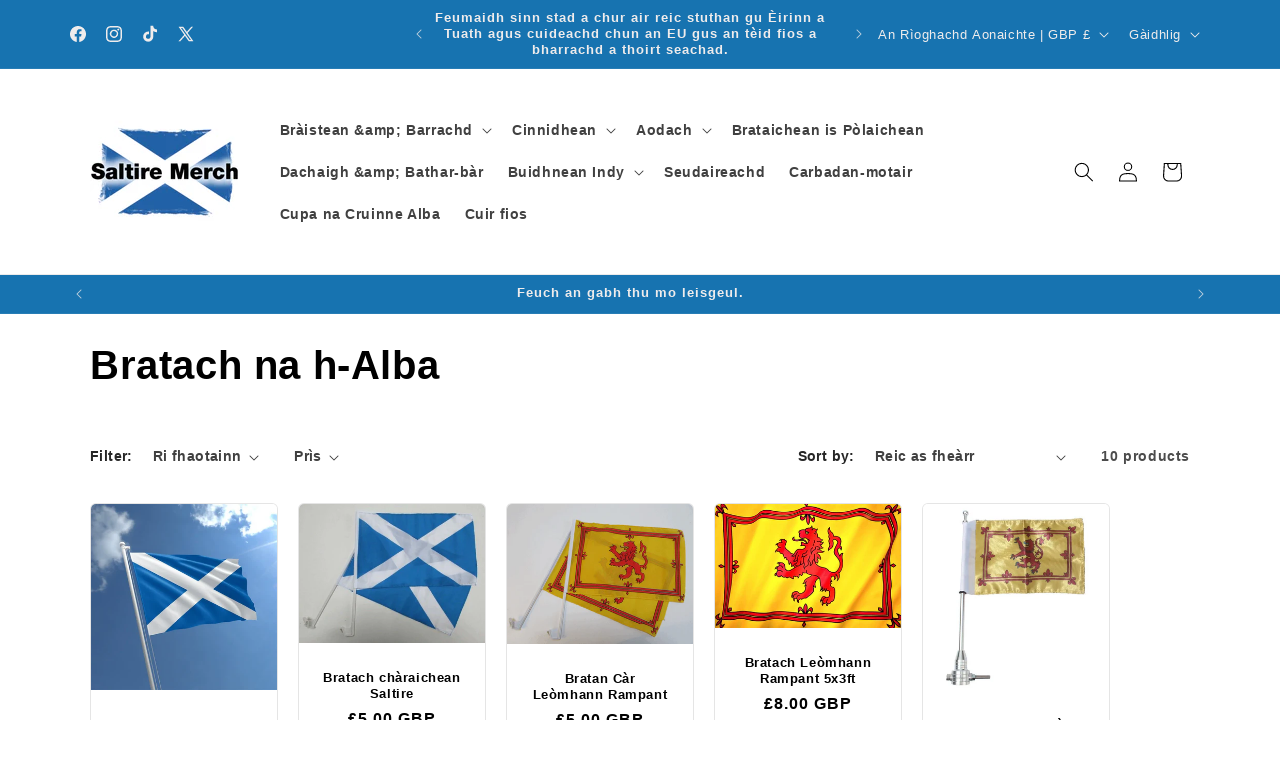

--- FILE ---
content_type: text/javascript;charset=utf-8
request_url: https://assets.cloudlift.app/api/assets/options.js?shop=saltire-merch.myshopify.com
body_size: 13275
content:
window.Cloudlift = window.Cloudlift || {};window.Cloudlift.options = { config: {"app":"options","shop":"saltire-merch.myshopify.com","url":"https://saltiremerch.scot","api":"https://api.cloudlift.app","assets":"https://cdn.jsdelivr.net/gh/cloudlift-app/cdn@0.15.21","mode":"prod","currencyFormats":{"moneyFormat":"£{{amount}}","moneyWithCurrencyFormat":"£{{amount}} GBP"},"resources":["https://cdn.jsdelivr.net/gh/cloudlift-app/cdn@0.15.21/static/app-options.css","https://cdn.jsdelivr.net/gh/cloudlift-app/cdn@0.15.21/static/app-options.js"],"locale":"en","i18n":{"product.options.ai.generated.label":"Generated Images","product.options.text.align.right":"Text align right","product.options.discount.button":"Apply","product.options.discount.invalid":"Enter a valid discount code","product.options.library.button":"Select image","product.options.validity.dateMax":"Please enter a date before {max}","product.options.tabs.next":"Next","product.options.free":"FREE","product.options.ai.loading.generating":"Generating your image...","product.options.ai.removebg.button":"Remove Background","product.options.validity.upload.required":"Please upload a file","product.options.item.modal.title":"Update cart item?","product.options.item.modal.update":"Update","product.options.library.categories.button":"Show categories","product.options.tabs.previous":"Previous","product.options.validity.rangeOverflow":"Max allowed value {max}","product.options.file.link":"\uD83D\uDD17","product.options.ai.edit.placeholder":"Describe how to edit the image...","product.options.ai.update.button":"Update Image","product.options.bundle.hide":"Hide","product.options.text.style.bold":"Text bold","product.options.ai.edit.button":"Edit Image","product.options.validity.patternMismatch":"Please enter text to match: {pattern}","product.options.text.fontSize":"Text size","product.options.library.categories.label":"Categories","product.options.bundle.items":"items","product.options.ai.removebg.removed":"Background Removed","product.options.ai.button.generate":"Generate","product.options.validity.upload.max":"Maximum allowed file size is {max} MB","product.options.validity.rangeUnderflow":"Min allowed value {min}","product.options.text.style.italic":"Text italic","product.options.ai.prompt.placeholder":"Describe the image...","product.options.library.search.empty":"No results found","product.options.text.align.center":"Text center","product.options.ai.loading.editing":"Editing image...","product.options.discount.placeholder":"Discount code","product.options.ai.load_more":"Load More","product.options.validity.valueMissing":"Please enter a value","product.options.validity.tooLong":"Please enter less than {max} characters","product.options.ai.button.edit":"Edit Image","product.options.ai.edit.indicator":"Editing image","product.options.bundle.show":"Show","product.options.library.search.placeholder":"Search images","product.options.validity.selectMax":"Please select at most {max}","product.options.discount.valid":"Discount is applied at checkout","product.options.item.edit":"Edit ⚙️","product.options.item.modal.add":"Add new","product.options.validity.dateMin":"Please enter a date after {min}","product.options.library.images.button":"More images","product.options.validity.tooShort":"Please enter at least {min} characters","product.options.validity.selectMin":"Please select at least {min}","product.options.text.align.left":"Text align left"},"level":2,"version":"0.12.124","setup":true,"themeId":"184380653955","autoPreviewSelector":".product slider-component:not([class*=\"thumb\"]) ul li:first-child","autoGallerySelector":".product media-gallery","locationMode":0,"selector":"","previewLocationMode":0,"previewSelector":"","previewImgParent":1,"previewImgParentSelector":"","itemImgParentSelector":".cart-notification, .cart-item","previewSticky":false,"previewStickyMobile":"overlay","previewStickyMobileSize":25,"priceDraft":true,"priceDraftTitle":"","priceDraftShipping":false,"priceDraftTaxFree":false,"priceDraftRetention":3,"priceProductId":"15502957871491","priceProductHandle":"product-options","priceVariantId":"56950485713283","priceVariantValue":0.01,"checkout":true,"checkoutConfig":{"debug":false,"update":false,"key":"348383416"},"currencyConvert":true,"autoFulfil":false,"priceWeight":true,"extensions":"","theme":{"productPriceObserver":true,"themeGallery":true,"productOptionsClear":true},"fonts":[{"name":"Courgette","files":{"regular":"http://fonts.gstatic.com/s/courgette/v13/wEO_EBrAnc9BLjLQAUkFUfAL3EsHiA.ttf"},"type":1},{"name":"Rock Salt","files":{"regular":"http://fonts.gstatic.com/s/rocksalt/v11/MwQ0bhv11fWD6QsAVOZbsEk7hbBWrA.ttf"},"type":1},{"name":"Archivo Black","files":{"regular":"http://fonts.gstatic.com/s/archivoblack/v17/HTxqL289NzCGg4MzN6KJ7eW6OYuP_x7yx3A.ttf"},"type":1},{"name":"Dancing Script","files":{"bold":"http://fonts.gstatic.com/s/dancingscript/v23/If2cXTr6YS-zF4S-kcSWSVi_sxjsohD9F50Ruu7B1i0HTeB9ptDqpw.ttf","regular":"http://fonts.gstatic.com/s/dancingscript/v23/If2cXTr6YS-zF4S-kcSWSVi_sxjsohD9F50Ruu7BMSoHTeB9ptDqpw.ttf"},"type":1},{"name":"San Diego","files":{"regular":"https://storage.googleapis.com/cloudlift-app-cloud-prod-assets/saltire-merch/f_BRSANRT0.TTF"},"type":2},{"name":"Open Sans","files":{"bold":"http://fonts.gstatic.com/s/opensans/v18/mem5YaGs126MiZpBA-UN7rg-VeJoCqeDjg.ttf","italic":"http://fonts.gstatic.com/s/opensans/v18/mem6YaGs126MiZpBA-UFUJ0ef8xkA76a.ttf","regular":"http://fonts.gstatic.com/s/opensans/v18/mem8YaGs126MiZpBA-U1UpcaXcl0Aw.ttf","bold_italic":"http://fonts.gstatic.com/s/opensans/v18/memnYaGs126MiZpBA-UFUKWiUOhsKKKTjrPW.ttf"},"type":1},{"name":"Oswald","files":{"bold":"http://fonts.gstatic.com/s/oswald/v36/TK3_WkUHHAIjg75cFRf3bXL8LICs1xZogUFoZAaRliE.ttf","regular":"http://fonts.gstatic.com/s/oswald/v36/TK3_WkUHHAIjg75cFRf3bXL8LICs1_FvgUFoZAaRliE.ttf"},"type":1}],"configs":[{"uuid":"cld1yegtbizy","styles":{"label-color":"#555","input-color-selected":"#374151","option-font-size":"16px","input-background-color-selected":"#fff","input-background-color":"#fff","label-font-size":"18px","input-text-color":"#374151","input-border-color":"#d1d5db","font-family":"-apple-system, BlinkMacSystemFont, 'Segoe UI', Roboto,\nHelvetica, Arial, sans-serif, 'Apple Color Emoji', 'Segoe UI Emoji',\n'Segoe UI Symbol'","input-color":"#374151","info-icon-color":"#333","option-border-radius":"6px","input-border-color-focus":"#374151"},"theme":"default","css":"#cld1yegtbizy .cl-po--wrapper{font-family:-apple-system,BlinkMacSystemFont,'Segoe UI',Roboto,Helvetica,Arial,sans-serif,'Apple Color Emoji','Segoe UI Emoji','Segoe UI Symbol'}#cld1yegtbizy .cl-po--label{color:#555;font-size:18px;margin-bottom:5px}#cld1yegtbizy .cl-po--info{width:18px;height:18px;background-color:#333}#cld1yegtbizy .cl-po--help{color:#637381;font-size:14px}#cld1yegtbizy .cl-po--option{color:#374151;margin-bottom:20px;font-size:16px}#cld1yegtbizy .cl-po--input{color:#374151;background-color:#fff;font-size:16px;border-width:1px;border-color:#d1d5db;border-radius:6px;box-shadow:rgba(0,0,0,0) 0 0 0 0,rgba(0,0,0,0) 0 0 0 0,rgba(0,0,0,0.05) 0 1px 2px 0}#cld1yegtbizy .cl-po--input:focus{outline:2px solid transparent;outline-offset:2px;box-shadow:#fff 0 0 0 0,#374151 0 0 0 1px,rgba(0,0,0,0.05) 0 1px 2px 0;border-color:#374151}#cld1yegtbizy .cl-po--input.cl-po--invalid:focus{box-shadow:#fff 0 0 0 0,#c44e47 0 0 0 1px,rgba(0,0,0,0.05) 0 1px 2px 0;border-color:#c44e47}#cld1yegtbizy .cl-po--swatch{background-color:#fff;border-width:1px;border-color:#d1d5db;border-radius:6px;box-shadow:rgba(0,0,0,0) 0 0 0 0,rgba(0,0,0,0) 0 0 0 0,rgba(0,0,0,0.05) 0 1px 2px 0}#cld1yegtbizy .cl-po--input:checked+.cl-po--swatch-button{background-color:#fff;color:#374151}#cld1yegtbizy input[type=radio]:checked+.cl-po--swatch,#cld1yegtbizy input[type=checkbox]:checked+.cl-po--swatch{outline:2px solid transparent;outline-offset:2px;box-shadow:#fff 0 0 0 0,#374151 0 0 0 1px,rgba(0,0,0,0.05) 0 1px 2px 0;border-color:#374151}#cld1yegtbizy input[type=checkbox]:checked.cl-po--input,#cld1yegtbizy input[type=radio]:checked.cl-po--input{border-color:transparent;background-color:#374151}#cld1yegtbizy .cl-po--option .choices__inner{color:#374151;background-color:#fff;border-width:1px;border-color:#d1d5db;border-radius:6px;box-shadow:rgba(0,0,0,0) 0 0 0 0,rgba(0,0,0,0) 0 0 0 0,rgba(0,0,0,0.05) 0 1px 2px 0}#cld1yegtbizy .cl-po--option .choices.is-focused:not(.is-open) .choices__inner{outline:2px solid transparent;outline-offset:2px;box-shadow:#fff 0 0 0 0,#374151 0 0 0 1px,rgba(0,0,0,0.05) 0 1px 2px 0;border-color:#374151}#cld1yegtbizy .cl-po--text-editor,#cld1yegtbizy .cl-po--collapse.cl-po--edit{--text-editor-color:#374151}#cld1yegtbizy .cl-po--text-editor .cl-po--swatch-button.selected{outline:2px solid transparent;outline-offset:2px;box-shadow:#fff 0 0 0 0,#374151 0 0 0 1px,rgba(0,0,0,0.05) 0 1px 2px 0;border-color:#374151;background-color:#fff;--text-editor-color:#374151}#cld1yegtbizy .cl-po--collapse.cl-po--edit{border-left:1px solid #d1d5db;border-right:1px solid #d1d5db;border-bottom-color:#d1d5db}#cld1yegtbizy .cl-po--collapse.cl-po--edit .cl-po--edit-label{color:#637381}#cld1yegtbizy .cl-po--collapse.cl-po--edit:not(.cl-po--open){border-bottom:1px solid #d1d5db;border-bottom-left-radius:6px;border-bottom-right-radius:6px}#cld1yegtbizy .cl-po--invalid{border-color:#c44e47}#cld1yegtbizy .cl-po--errors{margin-top:10px}#cld1yegtbizy .cl-po--error{font-size:16px;font-family:-apple-system,BlinkMacSystemFont,'Segoe UI',Roboto,Helvetica,Arial,sans-serif,'Apple Color Emoji','Segoe UI Emoji','Segoe UI Symbol';color:#fff;background-color:#c44e47;border-color:#b7423b;border-radius:6px}#cld1yegtbizy .cl-po--collapse{color:#555;font-size:18px}#cld1yegtbizy .cl-po--collapse:before{width:22px;height:22px}#cld1yegtbizy .cl-po--panel{border-width:1px;border-color:#d1d5db;border-bottom-left-radius:6px;border-bottom-right-radius:6px;box-shadow:rgba(0,0,0,0) 0 0 0 0,rgba(0,0,0,0) 0 0 0 0,rgba(0,0,0,0.05) 0 1px 2px 0}","variantOption":false,"variantOptions":[],"options":[{"name":"Upload","type":"upload","label":"Upload File Here:","value":"","required":true,"conditions":[],"params":{"button":"","help":"","validationMsg":"","priceTemplate":"","textClean":"","autocomplete":"","pattern":"","labelPriceText":false,"placeholder":"","info":""}},{"name":"Text","type":"textarea","label":"Add text, font style & font colour below:","value":"","required":false,"conditions":[],"params":{"help":"","validationMsg":"","priceTemplate":"","textClean":"","autocomplete":"","textHelp":"<b>{used}/{max}</b> only {left} left","pattern":"","labelPriceText":false,"placeholder":"","textUsage":false,"info":""}}],"targetMode":0,"conditionMode":1,"product":{"id":"7423859687601","title":"Custom 300pc A3 size Jigsaws","handle":"custom-300pc-a3-size-jigsaws","type":"product","quantity":1},"conditions":[],"preview":true,"previewConfig":{"name":"Main","position":1,"export":true,"exportConfig":{"original":false,"originalProperty":"_original","thumbnail":true,"thumbnailProperty":"_preview","thumbnailWidth":500,"thumbnailHeight":500,"crop":false,"cropConfig":{"valid":false}},"width":1000,"height":1000,"layers":[{"name":"product","type":"product","conditions":[],"params":{"excludeThumbnail":false,"rotatable":false,"resizable":false,"interactive":false,"autoScaleRatio":true,"interactiveBox":false,"excludeOriginal":false,"autoCenterV":true,"autoScaleOverlay":false,"autoScale":true,"scaleX":1.0,"interactiveColor":"","scaleY":1.0,"refRect":false,"autoScaleMax":true,"x":0,"variant":false,"autoCenterH":true,"y":0,"autoPos":true,"autoRotate":false}},{"name":"layer_upload","type":"upload","conditions":[],"params":{"excludeThumbnail":false,"color":"","interactive":true,"autoCenterV":true,"autoScale":true,"cropLabel":"","refX":20,"scaleX":1,"interactiveColor":"","scaleY":1,"refY":111,"refWidth":980,"removeBgKey":"","autoCenterH":true,"autoPos":true,"autoRotate":false,"rotatable":true,"canvasRotate":false,"resizable":true,"autoScaleRatio":true,"interactiveBox":false,"excludeOriginal":false,"autoScaleOverlay":false,"refRect":true,"refHeight":774,"autoScaleMax":true,"x":0,"y":0,"crop":false,"option":"Upload"}},{"name":"layer_text","type":"text","conditions":[],"params":{"excludeThumbnail":false,"color":"#ffffff","fontSizeStep":5,"textStrokeColor":"","interactive":true,"textShadowColor":"","autoCenterV":true,"autoScale":true,"refX":104,"scaleX":1,"interactiveColor":"","scaleY":1,"refY":209,"fontFamily":"Courgette","refWidth":791,"autoCenterH":false,"textPath":false,"text":"","autoPos":true,"autoRotate":false,"textShadow":false,"fontWeight":"normal","editor":{"font":true,"size":true,"align":true,"color":true,"style":true},"rotatable":true,"textBox":true,"textStroke":false,"resizable":true,"textAlign":"center","autoScaleRatio":true,"letterSpacing":0,"textPattern":false,"interactiveBox":true,"fontStyle":"normal","excludeOriginal":false,"textEditor":true,"autoScaleOverlay":false,"refRect":true,"refHeight":579,"autoScaleMax":true,"x":0,"y":0,"fontSize":50,"lineHeight":1.1,"collapseLabel":"","textVertical":false,"fontSizeFactor":1,"collapse":false,"option":"Text"}},{"name":"layer_mask","type":"overlay","conditions":[],"params":{"excludeThumbnail":false,"rotatable":false,"color":"","resizable":false,"interactive":false,"autoScaleRatio":true,"interactiveBox":false,"excludeOriginal":false,"url":"https://cdn.shopify.com/s/files/1/0257/2088/1215/files/a_pTc8_Large_20jigsaw_20mask_20fnished.png","autoCenterV":true,"autoScaleOverlay":false,"autoScale":true,"scaleX":1,"interactiveColor":"","scaleY":1,"refRect":false,"autoScaleMax":true,"x":0,"autoCenterH":true,"y":0,"autoPos":true,"autoRotate":false}}],"gallery":false,"galleryConfig":{"exclude":[],"excludeVariants":false,"hideThumbnails":false,"hideThumbnailsMobile":false,"pagination":false,"paginationMobile":false,"arrows":false,"previewActive":false,"loader":false,"layout":"bottom"},"views":[]}},{"uuid":"cl8x1t36rob9","styles":{"label-color":"#555","input-color-selected":"#374151","option-font-size":"16px","input-background-color-selected":"#fff","input-background-color":"#fff","label-font-size":"18px","input-text-color":"#374151","input-border-color":"#d1d5db","font-family":"-apple-system, BlinkMacSystemFont, 'Segoe UI', Roboto,\nHelvetica, Arial, sans-serif, 'Apple Color Emoji', 'Segoe UI Emoji',\n'Segoe UI Symbol'","input-color":"#374151","info-icon-color":"#333","option-border-radius":"6px","input-border-color-focus":"#374151"},"theme":"default","css":"#cl8x1t36rob9 .cl-po--wrapper{font-family:-apple-system,BlinkMacSystemFont,'Segoe UI',Roboto,Helvetica,Arial,sans-serif,'Apple Color Emoji','Segoe UI Emoji','Segoe UI Symbol'}#cl8x1t36rob9 .cl-po--label{color:#555;font-size:18px;margin-bottom:5px}#cl8x1t36rob9 .cl-po--info{width:18px;height:18px;background-color:#333}#cl8x1t36rob9 .cl-po--help{color:#637381;font-size:14px}#cl8x1t36rob9 .cl-po--option{color:#374151;margin-bottom:20px;font-size:16px}#cl8x1t36rob9 .cl-po--input{color:#374151;background-color:#fff;font-size:16px;border-width:1px;border-color:#d1d5db;border-radius:6px;box-shadow:rgba(0,0,0,0) 0 0 0 0,rgba(0,0,0,0) 0 0 0 0,rgba(0,0,0,0.05) 0 1px 2px 0}#cl8x1t36rob9 .cl-po--input:focus{outline:2px solid transparent;outline-offset:2px;box-shadow:#fff 0 0 0 0,#374151 0 0 0 1px,rgba(0,0,0,0.05) 0 1px 2px 0;border-color:#374151}#cl8x1t36rob9 .cl-po--input.cl-po--invalid:focus{box-shadow:#fff 0 0 0 0,#c44e47 0 0 0 1px,rgba(0,0,0,0.05) 0 1px 2px 0;border-color:#c44e47}#cl8x1t36rob9 .cl-po--swatch{background-color:#fff;border-width:1px;border-color:#d1d5db;border-radius:6px;box-shadow:rgba(0,0,0,0) 0 0 0 0,rgba(0,0,0,0) 0 0 0 0,rgba(0,0,0,0.05) 0 1px 2px 0}#cl8x1t36rob9 .cl-po--input:checked+.cl-po--swatch-button{background-color:#fff;color:#374151}#cl8x1t36rob9 input[type=radio]:checked+.cl-po--swatch,#cl8x1t36rob9 input[type=checkbox]:checked+.cl-po--swatch{outline:2px solid transparent;outline-offset:2px;box-shadow:#fff 0 0 0 0,#374151 0 0 0 1px,rgba(0,0,0,0.05) 0 1px 2px 0;border-color:#374151}#cl8x1t36rob9 input[type=checkbox]:checked.cl-po--input,#cl8x1t36rob9 input[type=radio]:checked.cl-po--input{border-color:transparent;background-color:#374151}#cl8x1t36rob9 .cl-po--option .choices__inner{color:#374151;background-color:#fff;border-width:1px;border-color:#d1d5db;border-radius:6px;box-shadow:rgba(0,0,0,0) 0 0 0 0,rgba(0,0,0,0) 0 0 0 0,rgba(0,0,0,0.05) 0 1px 2px 0}#cl8x1t36rob9 .cl-po--option .choices.is-focused:not(.is-open) .choices__inner{outline:2px solid transparent;outline-offset:2px;box-shadow:#fff 0 0 0 0,#374151 0 0 0 1px,rgba(0,0,0,0.05) 0 1px 2px 0;border-color:#374151}#cl8x1t36rob9 .cl-po--text-editor,#cl8x1t36rob9 .cl-po--collapse.cl-po--edit{--text-editor-color:#374151}#cl8x1t36rob9 .cl-po--text-editor .cl-po--swatch-button.selected{outline:2px solid transparent;outline-offset:2px;box-shadow:#fff 0 0 0 0,#374151 0 0 0 1px,rgba(0,0,0,0.05) 0 1px 2px 0;border-color:#374151;background-color:#fff;--text-editor-color:#374151}#cl8x1t36rob9 .cl-po--collapse.cl-po--edit{border-left:1px solid #d1d5db;border-right:1px solid #d1d5db;border-bottom-color:#d1d5db}#cl8x1t36rob9 .cl-po--collapse.cl-po--edit .cl-po--edit-label{color:#637381}#cl8x1t36rob9 .cl-po--collapse.cl-po--edit:not(.cl-po--open){border-bottom:1px solid #d1d5db;border-bottom-left-radius:6px;border-bottom-right-radius:6px}#cl8x1t36rob9 .cl-po--invalid{border-color:#c44e47}#cl8x1t36rob9 .cl-po--errors{margin-top:10px}#cl8x1t36rob9 .cl-po--error{font-size:16px;font-family:-apple-system,BlinkMacSystemFont,'Segoe UI',Roboto,Helvetica,Arial,sans-serif,'Apple Color Emoji','Segoe UI Emoji','Segoe UI Symbol';color:#fff;background-color:#c44e47;border-color:#b7423b;border-radius:6px}#cl8x1t36rob9 .cl-po--collapse{color:#555;font-size:18px}#cl8x1t36rob9 .cl-po--collapse:before{width:22px;height:22px}#cl8x1t36rob9 .cl-po--panel{border-width:1px;border-color:#d1d5db;border-bottom-left-radius:6px;border-bottom-right-radius:6px;box-shadow:rgba(0,0,0,0) 0 0 0 0,rgba(0,0,0,0) 0 0 0 0,rgba(0,0,0,0.05) 0 1px 2px 0}","variantOption":false,"variantOptions":[],"options":[{"name":"Flag Colour","type":"color","label":"Flag Colour: Click on the box below","value":"","required":false,"conditions":[],"params":{"help":"","validationMsg":"","priceTemplate":"","autocomplete":"","labelValueText":false,"pattern":"","labelPriceText":false,"placeholder":"","info":""}},{"name":"File upload","type":"upload","label":"Upload file below:","value":"no","required":false,"conditions":[],"params":{"btnBgColor":"#000000","grow":true,"atcBgColor":"#000000","validationMsg":"","popupFull":false,"autocomplete":"","pattern":"","labelPriceText":false,"valuePriceText":true,"atcColor":"#ffffff","button":"","help":"","popup":false,"atcText":"","priceTemplate":"","labelValueText":false,"btnColor":"#ffffff","exclude":false,"placeholder":"","info":""},"values":[{"value":"yes","text":"Add Personalization"},{"value":"no","text":"Remove Personalization"}]},{"name":"Text","type":"textarea","label":"Add text, font &  font colour below:","value":"","required":false,"conditions":[],"params":{"help":"","validationMsg":"","priceTemplate":"","textClean":"","autocomplete":"","textHelp":"<b>{used}/{max}</b> only {left} left","pattern":"","labelPriceText":false,"placeholder":"","textUsage":false,"info":""}}],"targetMode":0,"conditionMode":1,"product":{"id":"7308938838193","title":"Custom Car Flag","handle":"custom-car-flag","type":"product","quantity":1},"conditions":[],"preview":true,"previewConfig":{"name":"Main","position":1,"export":true,"exportConfig":{"original":false,"originalProperty":"_original","thumbnail":true,"thumbnailProperty":"_preview","thumbnailWidth":500,"thumbnailHeight":500,"crop":false,"cropConfig":{"valid":false}},"width":871,"height":676,"layers":[{"name":"layer_product","type":"product","conditions":[],"params":{"excludeThumbnail":false,"rotatable":false,"color":"","resizable":false,"interactive":false,"autoScaleRatio":true,"interactiveBox":false,"excludeOriginal":false,"autoCenterV":true,"autoScaleOverlay":false,"autoScale":true,"scaleX":1,"interactiveColor":"","scaleY":1,"refRect":false,"autoScaleMax":true,"x":0,"variant":false,"autoCenterH":true,"y":0,"autoPos":true,"autoRotate":false}},{"name":"layer_colour","type":"overlay","conditions":[],"params":{"excludeThumbnail":false,"color":"","interactive":false,"autoCenterV":true,"autoScale":true,"refX":50,"scaleX":1,"interactiveColor":"","scaleY":1,"refY":44,"refWidth":774,"autoCenterH":true,"autoPos":true,"autoRotate":false,"rotatable":false,"resizable":false,"autoScaleRatio":true,"interactiveBox":false,"excludeOriginal":false,"url":"https://cdn.shopify.com/s/files/1/0257/2088/1215/files/a_JNTW_swatch2.png","autoScaleOverlay":false,"refRect":false,"refHeight":579,"autoScaleMax":true,"x":0,"y":0,"optionColor":"Flag Colour"}},{"name":"layer_upload","type":"upload","conditions":[],"params":{"excludeThumbnail":false,"color":"","interactive":true,"autoCenterV":true,"autoScale":true,"cropLabel":"","refX":100,"scaleX":1,"interactiveColor":"","scaleY":1,"refY":11,"refWidth":670,"removeBgKey":"","autoCenterH":true,"autoPos":true,"autoRotate":false,"rotatable":true,"canvasRotate":false,"resizable":true,"autoScaleRatio":true,"interactiveBox":true,"excludeOriginal":false,"autoScaleOverlay":false,"refRect":true,"refHeight":594,"autoScaleMax":true,"x":0,"y":0,"crop":false,"option":"File upload"}},{"name":"layer_text","type":"text","conditions":[],"params":{"excludeThumbnail":false,"fontSizeStep":5,"interactive":true,"autoScale":true,"refX":272,"scaleX":1,"interactiveColor":"","scaleY":1,"refY":137,"fontFamily":"Courgette","text":"","textShadow":false,"fontWeight":"normal","rotatable":true,"textBox":true,"textStroke":false,"textAlign":"center","autoScaleRatio":true,"fontStyle":"normal","excludeOriginal":false,"refRect":true,"pathShape":"circle_top","refHeight":243,"fontSize":50,"option":"Text","color":"","textStrokeColor":"","textShadowColor":"","autoCenterV":true,"refWidth":368,"autoCenterH":false,"textPath":false,"autoPos":true,"autoRotate":false,"editor":{"font":true,"size":true,"align":true,"color":true,"style":true},"resizable":true,"letterSpacing":0,"textPattern":false,"interactiveBox":true,"textEditor":true,"autoScaleOverlay":false,"autoScaleMax":true,"x":0,"y":0,"lineHeight":1.1,"collapseLabel":"","textVertical":false,"fontSizeFactor":1,"collapse":false}},{"name":"layer_mask","type":"overlay","conditions":[],"params":{"excludeThumbnail":false,"rotatable":false,"color":"","resizable":false,"interactive":false,"autoScaleRatio":true,"interactiveBox":false,"excludeOriginal":false,"url":"https://cdn.shopify.com/s/files/1/0257/2088/1215/files/a_Ke1o_Mask2.2.png","autoCenterV":true,"autoScaleOverlay":false,"autoScale":true,"scaleX":1,"interactiveColor":"","scaleY":1,"refRect":false,"autoScaleMax":true,"x":0,"autoCenterH":true,"y":0,"autoPos":true,"autoRotate":false}}],"gallery":false,"galleryConfig":{"exclude":[],"excludeVariants":false,"hideThumbnails":false,"hideThumbnailsMobile":false,"pagination":false,"paginationMobile":false,"arrows":false,"previewActive":false,"loader":false,"layout":"bottom"},"views":[]}},{"uuid":"clzed0qujei2","styles":{"label-color":"#555","input-color-selected":"#374151","option-font-size":"16px","input-background-color-selected":"#fff","input-background-color":"#fff","label-font-size":"18px","input-text-color":"#374151","input-border-color":"#d1d5db","font-family":"-apple-system, BlinkMacSystemFont, 'Segoe UI', Roboto,\nHelvetica, Arial, sans-serif, 'Apple Color Emoji', 'Segoe UI Emoji',\n'Segoe UI Symbol'","input-color":"#374151","info-icon-color":"#333","option-border-radius":"6px","input-border-color-focus":"#374151"},"theme":"default","css":"#clzed0qujei2 .cl-po--wrapper{font-family:-apple-system,BlinkMacSystemFont,'Segoe UI',Roboto,Helvetica,Arial,sans-serif,'Apple Color Emoji','Segoe UI Emoji','Segoe UI Symbol'}#clzed0qujei2 .cl-po--label{color:#555;font-size:18px;margin-bottom:5px}#clzed0qujei2 .cl-po--info{width:18px;height:18px;background-color:#333}#clzed0qujei2 .cl-po--help{color:#637381;font-size:14px}#clzed0qujei2 .cl-po--option{color:#374151;margin-bottom:20px;font-size:16px}#clzed0qujei2 .cl-po--input{color:#374151;background-color:#fff;font-size:16px;border-width:1px;border-color:#d1d5db;border-radius:6px;box-shadow:rgba(0,0,0,0) 0 0 0 0,rgba(0,0,0,0) 0 0 0 0,rgba(0,0,0,0.05) 0 1px 2px 0}#clzed0qujei2 .cl-po--input:focus{outline:2px solid transparent;outline-offset:2px;box-shadow:#fff 0 0 0 0,#374151 0 0 0 1px,rgba(0,0,0,0.05) 0 1px 2px 0;border-color:#374151}#clzed0qujei2 .cl-po--input.cl-po--invalid:focus{box-shadow:#fff 0 0 0 0,#c44e47 0 0 0 1px,rgba(0,0,0,0.05) 0 1px 2px 0;border-color:#c44e47}#clzed0qujei2 .cl-po--swatch{background-color:#fff;border-width:1px;border-color:#d1d5db;border-radius:6px;box-shadow:rgba(0,0,0,0) 0 0 0 0,rgba(0,0,0,0) 0 0 0 0,rgba(0,0,0,0.05) 0 1px 2px 0}#clzed0qujei2 .cl-po--input:checked+.cl-po--swatch-button{background-color:#fff;color:#374151}#clzed0qujei2 input[type=radio]:checked+.cl-po--swatch,#clzed0qujei2 input[type=checkbox]:checked+.cl-po--swatch{outline:2px solid transparent;outline-offset:2px;box-shadow:#fff 0 0 0 0,#374151 0 0 0 1px,rgba(0,0,0,0.05) 0 1px 2px 0;border-color:#374151}#clzed0qujei2 input[type=checkbox]:checked.cl-po--input,#clzed0qujei2 input[type=radio]:checked.cl-po--input{border-color:transparent;background-color:#374151}#clzed0qujei2 .cl-po--option .choices__inner{color:#374151;background-color:#fff;border-width:1px;border-color:#d1d5db;border-radius:6px;box-shadow:rgba(0,0,0,0) 0 0 0 0,rgba(0,0,0,0) 0 0 0 0,rgba(0,0,0,0.05) 0 1px 2px 0}#clzed0qujei2 .cl-po--option .choices.is-focused:not(.is-open) .choices__inner{outline:2px solid transparent;outline-offset:2px;box-shadow:#fff 0 0 0 0,#374151 0 0 0 1px,rgba(0,0,0,0.05) 0 1px 2px 0;border-color:#374151}#clzed0qujei2 .cl-po--text-editor,#clzed0qujei2 .cl-po--collapse.cl-po--edit{--text-editor-color:#374151}#clzed0qujei2 .cl-po--text-editor .cl-po--swatch-button.selected{outline:2px solid transparent;outline-offset:2px;box-shadow:#fff 0 0 0 0,#374151 0 0 0 1px,rgba(0,0,0,0.05) 0 1px 2px 0;border-color:#374151;background-color:#fff;--text-editor-color:#374151}#clzed0qujei2 .cl-po--collapse.cl-po--edit{border-left:1px solid #d1d5db;border-right:1px solid #d1d5db;border-bottom-color:#d1d5db}#clzed0qujei2 .cl-po--collapse.cl-po--edit .cl-po--edit-label{color:#637381}#clzed0qujei2 .cl-po--collapse.cl-po--edit:not(.cl-po--open){border-bottom:1px solid #d1d5db;border-bottom-left-radius:6px;border-bottom-right-radius:6px}#clzed0qujei2 .cl-po--invalid{border-color:#c44e47}#clzed0qujei2 .cl-po--errors{margin-top:10px}#clzed0qujei2 .cl-po--error{font-size:16px;font-family:-apple-system,BlinkMacSystemFont,'Segoe UI',Roboto,Helvetica,Arial,sans-serif,'Apple Color Emoji','Segoe UI Emoji','Segoe UI Symbol';color:#fff;background-color:#c44e47;border-color:#b7423b;border-radius:6px}#clzed0qujei2 .cl-po--collapse{color:#555;font-size:18px}#clzed0qujei2 .cl-po--collapse:before{width:22px;height:22px}#clzed0qujei2 .cl-po--panel{border-width:1px;border-color:#d1d5db;border-bottom-left-radius:6px;border-bottom-right-radius:6px;box-shadow:rgba(0,0,0,0) 0 0 0 0,rgba(0,0,0,0) 0 0 0 0,rgba(0,0,0,0.05) 0 1px 2px 0}","variantOption":false,"variantOptions":[],"options":[{"name":"Upload Front","type":"upload","label":"Upload FRONT file here:","value":"","required":false,"conditions":[],"params":{"button":"","help":"","validationMsg":"","priceTemplate":"","autocomplete":"","pattern":"","labelPriceText":false,"placeholder":"","info":""}},{"name":"Upload Back","type":"upload","label":"Upload BACK file here:","value":"","required":false,"conditions":[],"params":{"textValueSelect":"","validationMsg":"","autocomplete":"","pattern":"","labelPriceText":false,"valuePriceText":true,"button":"","help":"","priceTemplate":"","labelValueText":false,"exclude":false,"placeholder":"","info":""}},{"name":"Text Front","type":"textarea","label":"Add FRONT text, font & colour below:","value":"","required":false,"conditions":[],"params":{"help":"","validationMsg":"","priceTemplate":"","autocomplete":"","textHelp":"<b>{used}/{max}</b> only {left} left","pattern":"","labelPriceText":false,"placeholder":"","textUsage":false,"info":""}},{"name":"Text Back","type":"textarea","label":"Add BACK text, font & colour below:","value":"","required":false,"conditions":[],"params":{"help":"","validationMsg":"","priceTemplate":"","autocomplete":"","textHelp":"<b>{used}/{max}</b> only {left} left","pattern":"","labelPriceText":false,"placeholder":"","textUsage":false,"info":""}}],"targetMode":0,"conditionMode":1,"product":{"id":"7089657053361","title":"Custom Passport Holders","handle":"custom-passport-holders","type":"product","quantity":1},"conditions":[],"preview":true,"previewConfig":{"name":"Main","position":1,"export":true,"exportConfig":{"original":false,"originalProperty":"_original","thumbnail":true,"thumbnailProperty":"_preview","thumbnailWidth":500,"thumbnailHeight":500,"crop":false,"cropConfig":{"valid":false}},"width":850,"height":680,"layers":[{"name":"product","type":"product","conditions":[],"params":{"excludeThumbnail":false,"rotatable":false,"resizable":false,"interactive":false,"autoScaleRatio":true,"interactiveBox":false,"excludeOriginal":false,"autoCenterV":true,"autoScaleOverlay":false,"autoScale":true,"scaleX":1,"interactiveColor":"","scaleY":1,"refRect":false,"autoScaleMax":true,"x":0,"variant":false,"autoCenterH":true,"y":0,"autoPos":true,"autoRotate":false}},{"name":"layer_Front_upload","type":"upload","conditions":[],"params":{"excludeThumbnail":false,"color":"","interactive":true,"autoCenterV":true,"autoScale":true,"cropLabel":"","refX":18,"scaleX":1,"interactiveColor":"","scaleY":1,"refY":19,"refWidth":813,"autoCenterH":true,"autoPos":true,"autoRotate":false,"rotatable":true,"canvasRotate":false,"resizable":true,"autoScaleRatio":true,"interactiveBox":true,"excludeOriginal":false,"autoScaleOverlay":false,"refRect":true,"refHeight":640,"autoScaleMax":true,"x":0,"y":0,"crop":false,"option":"Upload Front"}},{"name":"layer_Back_upload","type":"upload","conditions":[],"params":{"excludeThumbnail":false,"color":"","interactive":true,"autoCenterV":true,"autoScale":true,"cropLabel":"","refX":18,"scaleX":1,"interactiveColor":"","scaleY":1,"refY":19,"refWidth":813,"autoCenterH":true,"autoPos":true,"autoRotate":false,"rotatable":true,"canvasRotate":false,"resizable":true,"autoScaleRatio":true,"interactiveBox":true,"excludeOriginal":false,"autoScaleOverlay":false,"refRect":true,"refHeight":640,"autoScaleMax":true,"x":0,"y":0,"crop":false,"option":"Upload Back"}},{"name":"layer_front_text","type":"text","conditions":[],"params":{"excludeThumbnail":false,"color":"","fontSizeStep":5,"textStrokeColor":"","interactive":true,"textShadowColor":"","autoCenterV":true,"autoScale":true,"refX":446,"scaleX":1,"interactiveColor":"","scaleY":1,"refY":150,"fontFamily":"Courgette","refWidth":268,"autoCenterH":false,"textPath":false,"text":"","autoPos":true,"autoRotate":false,"textShadow":false,"fontWeight":"normal","editor":{"font":true,"size":true,"align":true,"color":true,"style":true},"rotatable":true,"textBox":true,"textStroke":false,"resizable":true,"textAlign":"center","autoScaleRatio":true,"letterSpacing":0,"textPattern":false,"interactiveBox":true,"fontStyle":"normal","excludeOriginal":false,"textEditor":true,"autoScaleOverlay":false,"refRect":true,"refHeight":406,"autoScaleMax":true,"x":0,"y":0,"fontSize":50,"lineHeight":1.1,"collapseLabel":"","textVertical":false,"fontSizeFactor":1,"collapse":false,"option":"Text Front"}},{"name":"layer_back_text","type":"text","conditions":[],"params":{"excludeThumbnail":false,"color":"","fontSizeStep":5,"textStrokeColor":"","interactive":true,"textShadowColor":"","autoCenterV":true,"autoScale":true,"refX":150,"scaleX":1,"interactiveColor":"","scaleY":1,"refY":149,"fontFamily":"Courgette","refWidth":253,"autoCenterH":false,"textPath":false,"text":"","autoPos":true,"autoRotate":false,"textShadow":false,"fontWeight":"normal","editor":{"font":true,"size":true,"align":true,"color":true,"style":true},"rotatable":true,"textBox":true,"textStroke":false,"resizable":true,"textAlign":"center","autoScaleRatio":true,"letterSpacing":0,"textPattern":false,"interactiveBox":true,"fontStyle":"normal","excludeOriginal":false,"textEditor":true,"autoScaleOverlay":false,"refRect":true,"refHeight":409,"autoScaleMax":true,"x":0,"y":0,"fontSize":50,"lineHeight":1.1,"collapseLabel":"","textVertical":false,"fontSizeFactor":1,"collapse":false,"option":"Text Back"}},{"name":"layer_mask","type":"overlay","conditions":[],"params":{"excludeThumbnail":false,"color":"","interactive":false,"autoCenterV":true,"autoScale":true,"scaleX":1,"interactiveColor":"","scaleY":1,"autoCenterH":true,"maskLayers":[],"autoPos":true,"autoRotate":false,"rotatable":false,"canvas":true,"shape":"circle","resizable":false,"autoScaleRatio":true,"interactiveBox":false,"excludeOriginal":false,"url":"https://cdn.shopify.com/s/files/1/0257/2088/1215/files/a_cY6E_Passport_20cover_20mask2.png","autoScaleOverlay":false,"refRect":false,"autoScaleMax":true,"x":0,"y":0}}],"gallery":false,"galleryConfig":{"exclude":[],"excludeVariants":false,"hideThumbnails":false,"hideThumbnailsMobile":false,"pagination":false,"paginationMobile":false,"arrows":false,"previewActive":false,"loader":false,"layout":"bottom"},"views":[]}},{"uuid":"clgiutahjrr6","styles":{"label-color":"#555","input-color-selected":"#374151","option-font-size":"16px","input-background-color-selected":"#fff","input-background-color":"#fff","label-font-size":"18px","input-text-color":"#374151","input-border-color":"#d1d5db","font-family":"-apple-system, BlinkMacSystemFont, 'Segoe UI', Roboto,\nHelvetica, Arial, sans-serif, 'Apple Color Emoji', 'Segoe UI Emoji',\n'Segoe UI Symbol'","input-color":"#374151","info-icon-color":"#333","option-border-radius":"6px","input-border-color-focus":"#374151"},"theme":"default","css":"#clgiutahjrr6 .cl-po--wrapper{font-family:-apple-system,BlinkMacSystemFont,'Segoe UI',Roboto,Helvetica,Arial,sans-serif,'Apple Color Emoji','Segoe UI Emoji','Segoe UI Symbol'}#clgiutahjrr6 .cl-po--label{color:#555;font-size:18px;margin-bottom:5px}#clgiutahjrr6 .cl-po--info{width:18px;height:18px;background-color:#333}#clgiutahjrr6 .cl-po--help{color:#637381;font-size:14px}#clgiutahjrr6 .cl-po--option{color:#374151;margin-bottom:20px;font-size:16px}#clgiutahjrr6 .cl-po--input{color:#374151;background-color:#fff;font-size:16px;border-width:1px;border-color:#d1d5db;border-radius:6px;box-shadow:rgba(0,0,0,0) 0 0 0 0,rgba(0,0,0,0) 0 0 0 0,rgba(0,0,0,0.05) 0 1px 2px 0}#clgiutahjrr6 .cl-po--input:focus{outline:2px solid transparent;outline-offset:2px;box-shadow:#fff 0 0 0 0,#374151 0 0 0 1px,rgba(0,0,0,0.05) 0 1px 2px 0;border-color:#374151}#clgiutahjrr6 .cl-po--input.cl-po--invalid:focus{box-shadow:#fff 0 0 0 0,#c44e47 0 0 0 1px,rgba(0,0,0,0.05) 0 1px 2px 0;border-color:#c44e47}#clgiutahjrr6 .cl-po--swatch{background-color:#fff;border-width:1px;border-color:#d1d5db;border-radius:6px;box-shadow:rgba(0,0,0,0) 0 0 0 0,rgba(0,0,0,0) 0 0 0 0,rgba(0,0,0,0.05) 0 1px 2px 0}#clgiutahjrr6 .cl-po--input:checked+.cl-po--swatch-button{background-color:#fff;color:#374151}#clgiutahjrr6 input[type=radio]:checked+.cl-po--swatch,#clgiutahjrr6 input[type=checkbox]:checked+.cl-po--swatch{outline:2px solid transparent;outline-offset:2px;box-shadow:#fff 0 0 0 0,#374151 0 0 0 1px,rgba(0,0,0,0.05) 0 1px 2px 0;border-color:#374151}#clgiutahjrr6 input[type=checkbox]:checked.cl-po--input,#clgiutahjrr6 input[type=radio]:checked.cl-po--input{border-color:transparent;background-color:#374151}#clgiutahjrr6 .cl-po--option .choices__inner{color:#374151;background-color:#fff;border-width:1px;border-color:#d1d5db;border-radius:6px;box-shadow:rgba(0,0,0,0) 0 0 0 0,rgba(0,0,0,0) 0 0 0 0,rgba(0,0,0,0.05) 0 1px 2px 0}#clgiutahjrr6 .cl-po--option .choices.is-focused:not(.is-open) .choices__inner{outline:2px solid transparent;outline-offset:2px;box-shadow:#fff 0 0 0 0,#374151 0 0 0 1px,rgba(0,0,0,0.05) 0 1px 2px 0;border-color:#374151}#clgiutahjrr6 .cl-po--text-editor,#clgiutahjrr6 .cl-po--collapse.cl-po--edit{--text-editor-color:#374151}#clgiutahjrr6 .cl-po--text-editor .cl-po--swatch-button.selected{outline:2px solid transparent;outline-offset:2px;box-shadow:#fff 0 0 0 0,#374151 0 0 0 1px,rgba(0,0,0,0.05) 0 1px 2px 0;border-color:#374151;background-color:#fff;--text-editor-color:#374151}#clgiutahjrr6 .cl-po--collapse.cl-po--edit{border-left:1px solid #d1d5db;border-right:1px solid #d1d5db;border-bottom-color:#d1d5db}#clgiutahjrr6 .cl-po--collapse.cl-po--edit .cl-po--edit-label{color:#637381}#clgiutahjrr6 .cl-po--collapse.cl-po--edit:not(.cl-po--open){border-bottom:1px solid #d1d5db;border-bottom-left-radius:6px;border-bottom-right-radius:6px}#clgiutahjrr6 .cl-po--invalid{border-color:#c44e47}#clgiutahjrr6 .cl-po--errors{margin-top:10px}#clgiutahjrr6 .cl-po--error{font-size:16px;font-family:-apple-system,BlinkMacSystemFont,'Segoe UI',Roboto,Helvetica,Arial,sans-serif,'Apple Color Emoji','Segoe UI Emoji','Segoe UI Symbol';color:#fff;background-color:#c44e47;border-color:#b7423b;border-radius:6px}#clgiutahjrr6 .cl-po--collapse{color:#555;font-size:18px}#clgiutahjrr6 .cl-po--collapse:before{width:22px;height:22px}#clgiutahjrr6 .cl-po--panel{border-width:1px;border-color:#d1d5db;border-bottom-left-radius:6px;border-bottom-right-radius:6px;box-shadow:rgba(0,0,0,0) 0 0 0 0,rgba(0,0,0,0) 0 0 0 0,rgba(0,0,0,0.05) 0 1px 2px 0}","variantOption":false,"variantOptions":[],"options":[{"name":"Text","type":"text","label":"Text","value":"","required":true,"conditions":[],"params":{"help":"","validationMsg":"","priceTemplate":"","autocomplete":"","pattern":"","labelPriceText":false,"placeholder":"","info":""}}],"targetMode":0,"conditionMode":1,"product":{"id":"7284390953137","title":"Custom T-shirts","handle":"custom-t-shirts","type":"product","quantity":1},"conditions":[],"preview":true,"previewConfig":{"name":"Main","position":1,"export":true,"exportConfig":{"original":false,"originalProperty":"_original","thumbnail":true,"thumbnailProperty":"_preview","thumbnailWidth":500,"thumbnailHeight":500,"crop":false,"cropConfig":{"valid":false}},"width":886,"height":1024,"layers":[{"name":"Product_Black","type":"product","conditions":[],"params":{"excludeThumbnail":false,"interactive":false,"imgPos":1,"autoCenterV":true,"autoScale":true,"refX":222,"scaleX":1,"interactiveColor":"","scaleY":1,"refY":189,"refWidth":421,"variant":false,"autoCenterH":true,"autoPos":true,"autoRotate":false,"rotatable":false,"resizable":false,"autoScaleRatio":true,"interactiveBox":false,"excludeOriginal":false,"autoScaleOverlay":false,"refRect":false,"refHeight":656,"autoScaleMax":true,"x":0,"y":0}},{"name":"layer_Text","type":"text","conditions":[],"params":{"excludeThumbnail":false,"color":"","fontSizeStep":5,"textStrokeColor":"","interactive":true,"textShadowColor":"","autoCenterV":true,"autoScale":true,"refX":226,"scaleX":1,"interactiveColor":"","scaleY":1,"refY":192,"refWidth":420,"autoCenterH":false,"textPath":false,"text":"","autoPos":true,"autoRotate":false,"textShadow":false,"fontWeight":"normal","editor":{"font":true,"size":true,"align":true,"color":true,"style":true},"rotatable":true,"textBox":true,"textStroke":false,"resizable":true,"textAlign":"left","autoScaleRatio":true,"letterSpacing":0,"textPattern":false,"interactiveBox":true,"fontStyle":"normal","excludeOriginal":false,"textEditor":true,"autoScaleOverlay":false,"refRect":true,"refHeight":655,"autoScaleMax":true,"x":0,"y":0,"fontSize":50,"lineHeight":1.1,"collapseLabel":"","textVertical":false,"fontSizeFactor":1,"collapse":false,"option":"Text"}},{"name":"Product_Blue","type":"product","conditions":[],"params":{"excludeThumbnail":false,"rotatable":false,"color":"","resizable":false,"interactive":false,"autoScaleRatio":true,"interactiveBox":false,"excludeOriginal":false,"imgPos":2,"autoCenterV":true,"autoScaleOverlay":false,"autoScale":true,"scaleX":1,"interactiveColor":"","scaleY":1,"refRect":false,"autoScaleMax":true,"x":0,"variant":false,"autoCenterH":true,"y":0,"autoPos":true,"autoRotate":false}},{"name":"layer_Text_copy","type":"text","conditions":[],"params":{"excludeThumbnail":false,"color":"","fontSizeStep":5,"textStrokeColor":"","interactive":true,"textShadowColor":"","autoCenterV":true,"autoScale":true,"refX":226,"scaleX":1,"interactiveColor":"","scaleY":1,"refY":192,"refWidth":420,"autoCenterH":false,"textPath":false,"text":"","autoPos":true,"autoRotate":false,"textShadow":false,"fontWeight":"normal","editor":{"font":true,"size":true,"align":true,"color":true,"style":true},"rotatable":true,"textBox":true,"textStroke":false,"resizable":true,"textAlign":"left","autoScaleRatio":true,"letterSpacing":0,"textPattern":false,"interactiveBox":true,"fontStyle":"normal","excludeOriginal":false,"textEditor":true,"autoScaleOverlay":false,"refRect":true,"refHeight":655,"autoScaleMax":true,"x":0,"y":0,"fontSize":50,"lineHeight":1.1,"collapseLabel":"","textVertical":false,"fontSizeFactor":1,"collapse":false,"option":"Text"}},{"name":"Product_White","type":"product","conditions":[],"params":{"excludeThumbnail":false,"rotatable":false,"color":"","resizable":false,"interactive":false,"autoScaleRatio":true,"interactiveBox":false,"excludeOriginal":false,"imgPos":3,"autoCenterV":true,"autoScaleOverlay":false,"autoScale":true,"scaleX":1,"interactiveColor":"","scaleY":1,"refRect":false,"autoScaleMax":true,"x":0,"variant":false,"autoCenterH":true,"y":0,"autoPos":true,"autoRotate":false}},{"name":"layer_Text_copy_copy","type":"text","conditions":[],"params":{"excludeThumbnail":false,"color":"","fontSizeStep":5,"textStrokeColor":"","interactive":true,"textShadowColor":"","autoCenterV":true,"autoScale":true,"refX":226,"scaleX":1,"interactiveColor":"","scaleY":1,"refY":192,"refWidth":420,"autoCenterH":false,"textPath":false,"text":"","autoPos":true,"autoRotate":false,"textShadow":false,"fontWeight":"normal","editor":{"font":true,"size":true,"align":true,"color":true,"style":true},"rotatable":true,"textBox":true,"textStroke":false,"resizable":true,"textAlign":"left","autoScaleRatio":true,"letterSpacing":0,"textPattern":false,"interactiveBox":true,"fontStyle":"normal","excludeOriginal":false,"textEditor":true,"autoScaleOverlay":false,"refRect":true,"refHeight":655,"autoScaleMax":true,"x":0,"y":0,"fontSize":50,"lineHeight":1.1,"collapseLabel":"","textVertical":false,"fontSizeFactor":1,"collapse":false,"option":"Text"}}],"gallery":false,"galleryConfig":{"exclude":[],"excludeVariants":false,"hideThumbnails":false,"hideThumbnailsMobile":false,"pagination":false,"paginationMobile":false,"arrows":false,"previewActive":false,"loader":false,"layout":"bottom"},"views":[{"name":"Blue","position":2,"export":false,"exportConfig":{"original":false,"originalProperty":"_original_blue","thumbnail":true,"thumbnailProperty":"_preview_blue","thumbnailWidth":500,"thumbnailHeight":500,"crop":false,"cropConfig":{"valid":false}},"width":886,"height":1024,"layers":[{"name":"product","type":"product","conditions":[],"params":{"excludeThumbnail":false,"rotatable":false,"resizable":false,"interactive":false,"autoScaleRatio":true,"interactiveBox":false,"excludeOriginal":false,"autoCenterV":true,"autoScaleOverlay":false,"autoScale":true,"scaleX":1,"interactiveColor":"","scaleY":1,"refRect":false,"autoScaleMax":true,"x":0,"variant":false,"autoCenterH":true,"y":0,"autoPos":true,"autoRotate":false}},{"name":"layer_Text","type":"text","conditions":[],"params":{"excludeThumbnail":false,"color":"","fontSizeStep":5,"textStrokeColor":"","interactive":true,"textShadowColor":"","autoCenterV":true,"autoScale":true,"refX":226,"scaleX":1,"interactiveColor":"","scaleY":1,"refY":192,"refWidth":420,"autoCenterH":false,"textPath":false,"text":"","autoPos":true,"autoRotate":false,"textShadow":false,"fontWeight":"normal","editor":{"font":true,"size":true,"align":true,"color":true,"style":true},"rotatable":true,"textBox":true,"textStroke":false,"resizable":true,"textAlign":"left","autoScaleRatio":true,"letterSpacing":0,"textPattern":false,"interactiveBox":true,"fontStyle":"normal","excludeOriginal":false,"textEditor":true,"autoScaleOverlay":false,"refRect":true,"refHeight":655,"autoScaleMax":true,"x":0,"y":0,"fontSize":50,"lineHeight":1.1,"collapseLabel":"","textVertical":false,"fontSizeFactor":1,"collapse":false,"option":"Text"}}]},{"name":"White T-shirt","position":3,"export":false,"exportConfig":{"original":false,"originalProperty":"_original_white_t-shirt","thumbnail":true,"thumbnailProperty":"_preview_white_t-shirt","thumbnailWidth":500,"thumbnailHeight":500,"crop":false,"cropConfig":{"valid":false}},"width":886,"height":1024,"layers":[{"name":"product","type":"product","conditions":[],"params":{"excludeThumbnail":false,"rotatable":false,"resizable":false,"interactive":false,"autoScaleRatio":true,"interactiveBox":false,"excludeOriginal":false,"imgPos":3,"autoCenterV":true,"autoScaleOverlay":false,"autoScale":true,"scaleX":1,"interactiveColor":"","scaleY":1,"refRect":false,"autoScaleMax":true,"x":0,"variant":false,"autoCenterH":true,"y":0,"autoPos":true,"autoRotate":false}},{"name":"layer_Text","type":"text","conditions":[],"params":{"excludeThumbnail":false,"color":"","fontSizeStep":5,"textStrokeColor":"","interactive":true,"textShadowColor":"","autoCenterV":true,"autoScale":true,"refX":226,"scaleX":1,"interactiveColor":"","scaleY":1,"refY":192,"refWidth":420,"autoCenterH":false,"textPath":false,"text":"","autoPos":true,"autoRotate":false,"textShadow":false,"fontWeight":"normal","editor":{"font":true,"size":true,"align":true,"color":true,"style":true},"rotatable":true,"textBox":true,"textStroke":false,"resizable":true,"textAlign":"left","autoScaleRatio":true,"letterSpacing":0,"textPattern":false,"interactiveBox":true,"fontStyle":"normal","excludeOriginal":false,"textEditor":true,"autoScaleOverlay":false,"refRect":true,"refHeight":655,"autoScaleMax":true,"x":0,"y":0,"fontSize":50,"lineHeight":1.1,"collapseLabel":"","textVertical":false,"fontSizeFactor":1,"collapse":false,"option":"Text"}}]}]}},{"uuid":"cluek29ucgrp","styles":{"label-color":"#555","input-color-selected":"#374151","option-font-size":"16px","input-background-color-selected":"#fff","input-background-color":"#fff","label-font-size":"18px","input-text-color":"#374151","input-border-color":"#d1d5db","font-family":"-apple-system, BlinkMacSystemFont, 'Segoe UI', Roboto,\nHelvetica, Arial, sans-serif, 'Apple Color Emoji', 'Segoe UI Emoji',\n'Segoe UI Symbol'","input-color":"#374151","info-icon-color":"#333","option-border-radius":"6px","input-border-color-focus":"#374151"},"theme":"default","css":"#cluek29ucgrp .cl-po--wrapper{font-family:-apple-system,BlinkMacSystemFont,'Segoe UI',Roboto,Helvetica,Arial,sans-serif,'Apple Color Emoji','Segoe UI Emoji','Segoe UI Symbol'}#cluek29ucgrp .cl-po--label{color:#555;font-size:18px;margin-bottom:5px}#cluek29ucgrp .cl-po--info{width:18px;height:18px;background-color:#333}#cluek29ucgrp .cl-po--help{color:#637381;font-size:14px}#cluek29ucgrp .cl-po--option{color:#374151;margin-bottom:20px;font-size:16px}#cluek29ucgrp .cl-po--input{color:#374151;background-color:#fff;font-size:16px;border-width:1px;border-color:#d1d5db;border-radius:6px;box-shadow:rgba(0,0,0,0) 0 0 0 0,rgba(0,0,0,0) 0 0 0 0,rgba(0,0,0,0.05) 0 1px 2px 0}#cluek29ucgrp .cl-po--input:focus{outline:2px solid transparent;outline-offset:2px;box-shadow:#fff 0 0 0 0,#374151 0 0 0 1px,rgba(0,0,0,0.05) 0 1px 2px 0;border-color:#374151}#cluek29ucgrp .cl-po--input.cl-po--invalid:focus{box-shadow:#fff 0 0 0 0,#c44e47 0 0 0 1px,rgba(0,0,0,0.05) 0 1px 2px 0;border-color:#c44e47}#cluek29ucgrp .cl-po--swatch{background-color:#fff;border-width:1px;border-color:#d1d5db;border-radius:6px;box-shadow:rgba(0,0,0,0) 0 0 0 0,rgba(0,0,0,0) 0 0 0 0,rgba(0,0,0,0.05) 0 1px 2px 0}#cluek29ucgrp .cl-po--input:checked+.cl-po--swatch-button{background-color:#fff;color:#374151}#cluek29ucgrp input[type=radio]:checked+.cl-po--swatch,#cluek29ucgrp input[type=checkbox]:checked+.cl-po--swatch{outline:2px solid transparent;outline-offset:2px;box-shadow:#fff 0 0 0 0,#374151 0 0 0 1px,rgba(0,0,0,0.05) 0 1px 2px 0;border-color:#374151}#cluek29ucgrp input[type=checkbox]:checked.cl-po--input,#cluek29ucgrp input[type=radio]:checked.cl-po--input{border-color:transparent;background-color:#374151}#cluek29ucgrp .cl-po--option .choices__inner{color:#374151;background-color:#fff;border-width:1px;border-color:#d1d5db;border-radius:6px;box-shadow:rgba(0,0,0,0) 0 0 0 0,rgba(0,0,0,0) 0 0 0 0,rgba(0,0,0,0.05) 0 1px 2px 0}#cluek29ucgrp .cl-po--option .choices.is-focused:not(.is-open) .choices__inner{outline:2px solid transparent;outline-offset:2px;box-shadow:#fff 0 0 0 0,#374151 0 0 0 1px,rgba(0,0,0,0.05) 0 1px 2px 0;border-color:#374151}#cluek29ucgrp .cl-po--text-editor,#cluek29ucgrp .cl-po--collapse.cl-po--edit{--text-editor-color:#374151}#cluek29ucgrp .cl-po--text-editor .cl-po--swatch-button.selected{outline:2px solid transparent;outline-offset:2px;box-shadow:#fff 0 0 0 0,#374151 0 0 0 1px,rgba(0,0,0,0.05) 0 1px 2px 0;border-color:#374151;background-color:#fff;--text-editor-color:#374151}#cluek29ucgrp .cl-po--collapse.cl-po--edit{border-left:1px solid #d1d5db;border-right:1px solid #d1d5db;border-bottom-color:#d1d5db}#cluek29ucgrp .cl-po--collapse.cl-po--edit .cl-po--edit-label{color:#637381}#cluek29ucgrp .cl-po--collapse.cl-po--edit:not(.cl-po--open){border-bottom:1px solid #d1d5db;border-bottom-left-radius:6px;border-bottom-right-radius:6px}#cluek29ucgrp .cl-po--invalid{border-color:#c44e47}#cluek29ucgrp .cl-po--errors{margin-top:10px}#cluek29ucgrp .cl-po--error{font-size:16px;font-family:-apple-system,BlinkMacSystemFont,'Segoe UI',Roboto,Helvetica,Arial,sans-serif,'Apple Color Emoji','Segoe UI Emoji','Segoe UI Symbol';color:#fff;background-color:#c44e47;border-color:#b7423b;border-radius:6px}#cluek29ucgrp .cl-po--collapse{color:#555;font-size:18px}#cluek29ucgrp .cl-po--collapse:before{width:22px;height:22px}#cluek29ucgrp .cl-po--panel{border-width:1px;border-color:#d1d5db;border-bottom-left-radius:6px;border-bottom-right-radius:6px;box-shadow:rgba(0,0,0,0) 0 0 0 0,rgba(0,0,0,0) 0 0 0 0,rgba(0,0,0,0.05) 0 1px 2px 0}","variantOption":false,"variantOptions":[],"options":[{"name":"Keyring Colour","type":"color","label":"Keyring Colour","value":"","required":false,"conditions":[],"params":{"help":"","validationMsg":"","priceTemplate":"","autocomplete":"","pattern":"","labelPriceText":false,"placeholder":"","info":""}},{"name":"Upload","type":"upload","label":"Upload file here:","value":"","required":false,"conditions":[],"params":{"button":"","help":"","validationMsg":"","priceTemplate":"","autocomplete":"","pattern":"","labelPriceText":false,"placeholder":"","info":""}},{"name":"Text","type":"text","label":"Add text, font & colour below:","value":"","required":false,"conditions":[],"params":{"help":"","validationMsg":"","priceTemplate":"","autocomplete":"","pattern":"","labelPriceText":false,"placeholder":"","info":""}}],"targetMode":0,"conditionMode":1,"product":{"id":"7252689682609","title":"Custom Keyring","handle":"custom-keyring","type":"product","quantity":1},"conditions":[],"preview":true,"previewConfig":{"name":"Main","position":1,"export":false,"exportConfig":{"original":false,"originalProperty":"_original","thumbnail":true,"thumbnailProperty":"_preview","thumbnailWidth":500,"thumbnailHeight":500,"crop":false,"cropConfig":{"valid":false}},"width":1275,"height":1275,"layers":[{"name":"product","type":"product","conditions":[],"params":{"excludeThumbnail":false,"rotatable":false,"resizable":false,"interactive":false,"autoScaleRatio":true,"interactiveBox":false,"excludeOriginal":false,"autoCenterV":true,"autoScaleOverlay":false,"autoScale":true,"scaleX":1,"interactiveColor":"","scaleY":1,"refRect":false,"autoScaleMax":true,"x":0,"variant":false,"autoCenterH":true,"y":0,"autoPos":true,"autoRotate":false}},{"name":"layer_Keyring_colour","type":"overlay","conditions":[],"params":{"excludeThumbnail":false,"color":"","variantOption":false,"interactive":false,"autoCenterV":true,"autoScale":true,"refX":409,"scaleX":1,"interactiveColor":"","scaleY":1,"refY":459,"refWidth":498,"autoCenterH":true,"autoPos":true,"autoRotate":false,"rotatable":true,"resizable":false,"autoScaleRatio":true,"interactiveBox":true,"excludeOriginal":false,"url":"https://cdn.shopify.com/s/files/1/0257/2088/1215/files/a_MOtm_Keyring70x45mm_20swatch.png","autoScaleOverlay":false,"refRect":false,"refHeight":344,"autoScaleMax":true,"x":0,"y":0,"optionColor":"Keyring Colour"}},{"name":"layer_upload","type":"upload","conditions":[],"params":{"excludeThumbnail":false,"color":"","interactive":true,"autoCenterV":true,"autoScale":true,"cropLabel":"","refX":52,"scaleX":1,"interactiveColor":"","scaleY":1,"refY":50,"refWidth":1176,"autoCenterH":true,"autoPos":true,"autoRotate":false,"rotatable":true,"canvasRotate":false,"resizable":true,"autoScaleRatio":true,"interactiveBox":true,"excludeOriginal":false,"autoScaleOverlay":false,"refRect":true,"refHeight":1176,"autoScaleMax":true,"x":0,"y":0,"crop":false,"option":"Upload"}},{"name":"layer_text","type":"text","conditions":[],"params":{"excludeThumbnail":false,"color":"","fontSizeStep":5,"textStrokeColor":"","interactive":true,"textShadowColor":"","autoCenterV":true,"autoScale":true,"refX":430,"scaleX":1,"interactiveColor":"","scaleY":1,"refY":493,"refWidth":460,"autoCenterH":false,"textPath":false,"text":"","autoPos":true,"autoRotate":false,"textShadow":false,"fontWeight":"normal","editor":{"font":true,"size":true,"align":true,"color":true,"style":true},"rotatable":true,"textBox":true,"textStroke":false,"resizable":true,"textAlign":"center","autoScaleRatio":true,"letterSpacing":0,"textPattern":false,"interactiveBox":true,"fontStyle":"normal","excludeOriginal":false,"textEditor":true,"autoScaleOverlay":false,"refRect":true,"refHeight":285,"autoScaleMax":true,"x":0,"y":0,"fontSize":50,"lineHeight":1.1,"collapseLabel":"","textVertical":false,"fontSizeFactor":1,"collapse":false,"option":"Text"}},{"name":"layer_mask","type":"overlay","conditions":[],"params":{"excludeThumbnail":false,"rotatable":false,"color":"","resizable":false,"interactive":false,"autoScaleRatio":true,"interactiveBox":false,"excludeOriginal":false,"url":"https://cdn.shopify.com/s/files/1/0257/2088/1215/files/a_IM2o_Keyring70x45mm_20mask.png","autoCenterV":true,"autoScaleOverlay":false,"autoScale":true,"scaleX":1,"interactiveColor":"","scaleY":1,"refRect":false,"autoScaleMax":true,"x":0,"autoCenterH":true,"y":0,"autoPos":true,"autoRotate":false}}],"gallery":false,"galleryConfig":{"exclude":[],"excludeVariants":false,"hideThumbnails":false,"hideThumbnailsMobile":false,"pagination":false,"paginationMobile":false,"arrows":false,"previewActive":false,"loader":false,"layout":"bottom"},"views":[]}},{"uuid":"clsxws3ku9ss","styles":{"label-color":"#555","input-color-selected":"#374151","option-font-size":"16px","input-background-color-selected":"#fff","input-background-color":"#fff","label-font-size":"18px","input-text-color":"#374151","input-border-color":"#d1d5db","font-family":"-apple-system, BlinkMacSystemFont, 'Segoe UI', Roboto,\nHelvetica, Arial, sans-serif, 'Apple Color Emoji', 'Segoe UI Emoji',\n'Segoe UI Symbol'","input-color":"#374151","info-icon-color":"#333","option-border-radius":"6px","input-border-color-focus":"#374151"},"theme":"default","css":"#clsxws3ku9ss .cl-po--wrapper{font-family:-apple-system,BlinkMacSystemFont,'Segoe UI',Roboto,Helvetica,Arial,sans-serif,'Apple Color Emoji','Segoe UI Emoji','Segoe UI Symbol'}#clsxws3ku9ss .cl-po--label{color:#555;font-size:18px;margin-bottom:5px}#clsxws3ku9ss .cl-po--info{width:18px;height:18px;background-color:#333}#clsxws3ku9ss .cl-po--help{color:#637381;font-size:14px}#clsxws3ku9ss .cl-po--option{color:#374151;margin-bottom:20px;font-size:16px}#clsxws3ku9ss .cl-po--input{color:#374151;background-color:#fff;font-size:16px;border-width:1px;border-color:#d1d5db;border-radius:6px;box-shadow:rgba(0,0,0,0) 0 0 0 0,rgba(0,0,0,0) 0 0 0 0,rgba(0,0,0,0.05) 0 1px 2px 0}#clsxws3ku9ss .cl-po--input:focus{outline:2px solid transparent;outline-offset:2px;box-shadow:#fff 0 0 0 0,#374151 0 0 0 1px,rgba(0,0,0,0.05) 0 1px 2px 0;border-color:#374151}#clsxws3ku9ss .cl-po--input.cl-po--invalid:focus{box-shadow:#fff 0 0 0 0,#c44e47 0 0 0 1px,rgba(0,0,0,0.05) 0 1px 2px 0;border-color:#c44e47}#clsxws3ku9ss .cl-po--swatch{background-color:#fff;border-width:1px;border-color:#d1d5db;border-radius:6px;box-shadow:rgba(0,0,0,0) 0 0 0 0,rgba(0,0,0,0) 0 0 0 0,rgba(0,0,0,0.05) 0 1px 2px 0}#clsxws3ku9ss .cl-po--input:checked+.cl-po--swatch-button{background-color:#fff;color:#374151}#clsxws3ku9ss input[type=radio]:checked+.cl-po--swatch,#clsxws3ku9ss input[type=checkbox]:checked+.cl-po--swatch{outline:2px solid transparent;outline-offset:2px;box-shadow:#fff 0 0 0 0,#374151 0 0 0 1px,rgba(0,0,0,0.05) 0 1px 2px 0;border-color:#374151}#clsxws3ku9ss input[type=checkbox]:checked.cl-po--input,#clsxws3ku9ss input[type=radio]:checked.cl-po--input{border-color:transparent;background-color:#374151}#clsxws3ku9ss .cl-po--option .choices__inner{color:#374151;background-color:#fff;border-width:1px;border-color:#d1d5db;border-radius:6px;box-shadow:rgba(0,0,0,0) 0 0 0 0,rgba(0,0,0,0) 0 0 0 0,rgba(0,0,0,0.05) 0 1px 2px 0}#clsxws3ku9ss .cl-po--option .choices.is-focused:not(.is-open) .choices__inner{outline:2px solid transparent;outline-offset:2px;box-shadow:#fff 0 0 0 0,#374151 0 0 0 1px,rgba(0,0,0,0.05) 0 1px 2px 0;border-color:#374151}#clsxws3ku9ss .cl-po--text-editor,#clsxws3ku9ss .cl-po--collapse.cl-po--edit{--text-editor-color:#374151}#clsxws3ku9ss .cl-po--text-editor .cl-po--swatch-button.selected{outline:2px solid transparent;outline-offset:2px;box-shadow:#fff 0 0 0 0,#374151 0 0 0 1px,rgba(0,0,0,0.05) 0 1px 2px 0;border-color:#374151;background-color:#fff;--text-editor-color:#374151}#clsxws3ku9ss .cl-po--collapse.cl-po--edit{border-left:1px solid #d1d5db;border-right:1px solid #d1d5db;border-bottom-color:#d1d5db}#clsxws3ku9ss .cl-po--collapse.cl-po--edit .cl-po--edit-label{color:#637381}#clsxws3ku9ss .cl-po--collapse.cl-po--edit:not(.cl-po--open){border-bottom:1px solid #d1d5db;border-bottom-left-radius:6px;border-bottom-right-radius:6px}#clsxws3ku9ss .cl-po--invalid{border-color:#c44e47}#clsxws3ku9ss .cl-po--errors{margin-top:10px}#clsxws3ku9ss .cl-po--error{font-size:16px;font-family:-apple-system,BlinkMacSystemFont,'Segoe UI',Roboto,Helvetica,Arial,sans-serif,'Apple Color Emoji','Segoe UI Emoji','Segoe UI Symbol';color:#fff;background-color:#c44e47;border-color:#b7423b;border-radius:6px}#clsxws3ku9ss .cl-po--collapse{color:#555;font-size:18px}#clsxws3ku9ss .cl-po--collapse:before{width:22px;height:22px}#clsxws3ku9ss .cl-po--panel{border-width:1px;border-color:#d1d5db;border-bottom-left-radius:6px;border-bottom-right-radius:6px;box-shadow:rgba(0,0,0,0) 0 0 0 0,rgba(0,0,0,0) 0 0 0 0,rgba(0,0,0,0.05) 0 1px 2px 0}","variantOption":false,"variantOptions":[],"options":[{"name":"Mouse mat colour","type":"color","label":"Mouse mat colour","value":"","required":false,"conditions":[],"params":{"button":"","help":"","validationMsg":"","priceTemplate":"","autocomplete":"","pattern":"","labelPriceText":false,"placeholder":"","info":""}},{"name":"Upload","type":"upload","label":"Upload file here:","value":"","required":false,"conditions":[],"params":{"button":"","help":"","validationMsg":"","priceTemplate":"","autocomplete":"","pattern":"","labelPriceText":false,"placeholder":"","info":""}},{"name":"Text","type":"text","label":"Add text, font & colour below:","value":"","required":false,"conditions":[],"params":{"help":"","validationMsg":"","priceTemplate":"","autocomplete":"","pattern":"","labelPriceText":false,"placeholder":"","info":""}}],"targetMode":0,"conditionMode":1,"product":{"id":"7219882885297","title":"Custom Mouse Mat","handle":"custom-mouse-mat","type":"product","quantity":1},"conditions":[],"preview":true,"previewConfig":{"name":"Main","position":1,"export":true,"exportConfig":{"original":false,"originalProperty":"_original","thumbnail":true,"thumbnailProperty":"_preview","thumbnailWidth":500,"thumbnailHeight":500,"crop":false,"cropConfig":{"valid":false}},"width":1700,"height":1417,"layers":[{"name":"product","type":"product","conditions":[],"params":{"excludeThumbnail":false,"rotatable":false,"resizable":false,"interactive":false,"autoScaleRatio":true,"interactiveBox":false,"excludeOriginal":false,"autoCenterV":true,"autoScaleOverlay":false,"autoScale":true,"scaleX":1,"interactiveColor":"","scaleY":1,"refRect":false,"autoScaleMax":true,"x":0,"variant":false,"autoCenterH":true,"y":0,"autoPos":true,"autoRotate":false}},{"name":"layer_mat_colour","type":"overlay","conditions":[],"params":{"excludeThumbnail":false,"rotatable":false,"color":"","resizable":false,"interactive":false,"autoScaleRatio":true,"interactiveBox":false,"excludeOriginal":false,"url":"https://cdn.shopify.com/s/files/1/0257/2088/1215/files/a_QMRY_Mouse_20mat_20swatch_202.png","autoCenterV":true,"autoScaleOverlay":false,"autoScale":true,"scaleX":1,"interactiveColor":"","scaleY":1,"refRect":false,"autoScaleMax":true,"x":0,"autoCenterH":true,"y":0,"optionColor":"Mouse mat colour","autoPos":true,"autoRotate":false}},{"name":"layer_upload","type":"upload","conditions":[],"params":{"excludeThumbnail":false,"color":"","interactive":true,"autoCenterV":true,"autoScale":true,"cropLabel":"","refX":20,"scaleX":1,"interactiveColor":"","scaleY":1,"refY":20,"refWidth":1658,"autoCenterH":true,"autoPos":true,"autoRotate":false,"rotatable":true,"canvasRotate":false,"resizable":true,"autoScaleRatio":true,"interactiveBox":true,"excludeOriginal":false,"autoScaleOverlay":false,"refRect":true,"refHeight":1376,"autoScaleMax":true,"x":0,"y":0,"crop":false,"option":"Upload"}},{"name":"layer_text","type":"text","conditions":[],"params":{"excludeThumbnail":false,"color":"","fontSizeStep":5,"textStrokeColor":"","interactive":true,"textShadowColor":"","autoCenterV":true,"autoScale":true,"refX":420,"scaleX":1,"interactiveColor":"","scaleY":1,"refY":354,"refWidth":852,"autoCenterH":false,"textPath":false,"text":"","autoPos":true,"autoRotate":false,"textShadow":false,"fontWeight":"normal","editor":{"font":true,"size":true,"align":true,"color":true,"style":true},"rotatable":true,"textBox":true,"textStroke":false,"resizable":true,"textAlign":"center","autoScaleRatio":true,"letterSpacing":0,"textPattern":false,"interactiveBox":true,"fontStyle":"normal","excludeOriginal":false,"textEditor":true,"autoScaleOverlay":false,"refRect":true,"refHeight":696,"autoScaleMax":true,"x":0,"y":0,"fontSize":50,"lineHeight":1.1,"collapseLabel":"","textVertical":false,"fontSizeFactor":1,"collapse":false,"option":"Text"}},{"name":"layer_mask","type":"overlay","conditions":[],"params":{"excludeThumbnail":false,"rotatable":false,"color":"","resizable":false,"interactive":false,"autoScaleRatio":true,"interactiveBox":false,"excludeOriginal":false,"url":"https://cdn.shopify.com/s/files/1/0257/2088/1215/files/a_ujfd_Mouse_20mat_20mask.png","autoCenterV":true,"autoScaleOverlay":false,"autoScale":true,"scaleX":1,"interactiveColor":"","scaleY":1,"refRect":false,"autoScaleMax":true,"x":0,"autoCenterH":true,"y":0,"autoPos":true,"autoRotate":false}}],"gallery":false,"galleryConfig":{"exclude":[],"excludeVariants":false,"hideThumbnails":false,"hideThumbnailsMobile":false,"pagination":false,"paginationMobile":false,"arrows":false,"previewActive":false,"loader":false,"layout":"bottom"},"views":[]}},{"uuid":"clmw1jrtsw4l","styles":{"label-color":"#555","input-color-selected":"#374151","option-font-size":"16px","input-background-color-selected":"#fff","input-background-color":"#fff","label-font-size":"18px","input-text-color":"#374151","input-border-color":"#d1d5db","font-family":"-apple-system, BlinkMacSystemFont, 'Segoe UI', Roboto,\nHelvetica, Arial, sans-serif, 'Apple Color Emoji', 'Segoe UI Emoji',\n'Segoe UI Symbol'","input-color":"#374151","info-icon-color":"#333","option-border-radius":"6px","input-border-color-focus":"#374151"},"theme":"default","css":"#clmw1jrtsw4l .cl-po--wrapper{font-family:-apple-system,BlinkMacSystemFont,'Segoe UI',Roboto,Helvetica,Arial,sans-serif,'Apple Color Emoji','Segoe UI Emoji','Segoe UI Symbol'}#clmw1jrtsw4l .cl-po--label{color:#555;font-size:18px;margin-bottom:5px}#clmw1jrtsw4l .cl-po--info{width:18px;height:18px;background-color:#333}#clmw1jrtsw4l .cl-po--help{color:#637381;font-size:14px}#clmw1jrtsw4l .cl-po--option{color:#374151;margin-bottom:20px;font-size:16px}#clmw1jrtsw4l .cl-po--input{color:#374151;background-color:#fff;font-size:16px;border-width:1px;border-color:#d1d5db;border-radius:6px;box-shadow:rgba(0,0,0,0) 0 0 0 0,rgba(0,0,0,0) 0 0 0 0,rgba(0,0,0,0.05) 0 1px 2px 0}#clmw1jrtsw4l .cl-po--input:focus{outline:2px solid transparent;outline-offset:2px;box-shadow:#fff 0 0 0 0,#374151 0 0 0 1px,rgba(0,0,0,0.05) 0 1px 2px 0;border-color:#374151}#clmw1jrtsw4l .cl-po--input.cl-po--invalid:focus{box-shadow:#fff 0 0 0 0,#c44e47 0 0 0 1px,rgba(0,0,0,0.05) 0 1px 2px 0;border-color:#c44e47}#clmw1jrtsw4l .cl-po--swatch{background-color:#fff;border-width:1px;border-color:#d1d5db;border-radius:6px;box-shadow:rgba(0,0,0,0) 0 0 0 0,rgba(0,0,0,0) 0 0 0 0,rgba(0,0,0,0.05) 0 1px 2px 0}#clmw1jrtsw4l .cl-po--input:checked+.cl-po--swatch-button{background-color:#fff;color:#374151}#clmw1jrtsw4l input[type=radio]:checked+.cl-po--swatch,#clmw1jrtsw4l input[type=checkbox]:checked+.cl-po--swatch{outline:2px solid transparent;outline-offset:2px;box-shadow:#fff 0 0 0 0,#374151 0 0 0 1px,rgba(0,0,0,0.05) 0 1px 2px 0;border-color:#374151}#clmw1jrtsw4l input[type=checkbox]:checked.cl-po--input,#clmw1jrtsw4l input[type=radio]:checked.cl-po--input{border-color:transparent;background-color:#374151}#clmw1jrtsw4l .cl-po--option .choices__inner{color:#374151;background-color:#fff;border-width:1px;border-color:#d1d5db;border-radius:6px;box-shadow:rgba(0,0,0,0) 0 0 0 0,rgba(0,0,0,0) 0 0 0 0,rgba(0,0,0,0.05) 0 1px 2px 0}#clmw1jrtsw4l .cl-po--option .choices.is-focused:not(.is-open) .choices__inner{outline:2px solid transparent;outline-offset:2px;box-shadow:#fff 0 0 0 0,#374151 0 0 0 1px,rgba(0,0,0,0.05) 0 1px 2px 0;border-color:#374151}#clmw1jrtsw4l .cl-po--text-editor,#clmw1jrtsw4l .cl-po--collapse.cl-po--edit{--text-editor-color:#374151}#clmw1jrtsw4l .cl-po--text-editor .cl-po--swatch-button.selected{outline:2px solid transparent;outline-offset:2px;box-shadow:#fff 0 0 0 0,#374151 0 0 0 1px,rgba(0,0,0,0.05) 0 1px 2px 0;border-color:#374151;background-color:#fff;--text-editor-color:#374151}#clmw1jrtsw4l .cl-po--collapse.cl-po--edit{border-left:1px solid #d1d5db;border-right:1px solid #d1d5db;border-bottom-color:#d1d5db}#clmw1jrtsw4l .cl-po--collapse.cl-po--edit .cl-po--edit-label{color:#637381}#clmw1jrtsw4l .cl-po--collapse.cl-po--edit:not(.cl-po--open){border-bottom:1px solid #d1d5db;border-bottom-left-radius:6px;border-bottom-right-radius:6px}#clmw1jrtsw4l .cl-po--invalid{border-color:#c44e47}#clmw1jrtsw4l .cl-po--errors{margin-top:10px}#clmw1jrtsw4l .cl-po--error{font-size:16px;font-family:-apple-system,BlinkMacSystemFont,'Segoe UI',Roboto,Helvetica,Arial,sans-serif,'Apple Color Emoji','Segoe UI Emoji','Segoe UI Symbol';color:#fff;background-color:#c44e47;border-color:#b7423b;border-radius:6px}#clmw1jrtsw4l .cl-po--collapse{color:#555;font-size:18px}#clmw1jrtsw4l .cl-po--collapse:before{width:22px;height:22px}#clmw1jrtsw4l .cl-po--panel{border-width:1px;border-color:#d1d5db;border-bottom-left-radius:6px;border-bottom-right-radius:6px;box-shadow:rgba(0,0,0,0) 0 0 0 0,rgba(0,0,0,0) 0 0 0 0,rgba(0,0,0,0.05) 0 1px 2px 0}","variantOption":false,"variantOptions":[],"options":[{"name":"Upload","type":"upload","label":"Upload file here:","value":"","required":false,"conditions":[],"params":{"button":"","help":"","validationMsg":"","priceTemplate":"","autocomplete":"","pattern":"","labelPriceText":false,"placeholder":"","info":""}},{"name":"Text","type":"text","label":"Add text & font here:","value":"","required":false,"conditions":[],"params":{"help":"","validationMsg":"","priceTemplate":"","autocomplete":"","pattern":"","labelPriceText":false,"placeholder":"","info":""}}],"targetMode":0,"conditionMode":1,"product":{"id":"7247238987953","title":"Custom Cushions","handle":"cusomt-cushions","type":"product","quantity":1},"conditions":[],"preview":true,"previewConfig":{"name":"Main","position":1,"export":true,"exportConfig":{"original":false,"originalProperty":"_original","thumbnail":true,"thumbnailProperty":"_preview","thumbnailWidth":500,"thumbnailHeight":500,"crop":false,"cropConfig":{"valid":false}},"width":1000,"height":962,"layers":[{"name":"product","type":"product","conditions":[],"params":{"excludeThumbnail":false,"rotatable":false,"resizable":false,"interactive":false,"autoScaleRatio":true,"interactiveBox":false,"excludeOriginal":false,"autoCenterV":true,"autoScaleOverlay":false,"autoScale":true,"scaleX":1,"interactiveColor":"","scaleY":1,"refRect":false,"autoScaleMax":true,"x":0,"variant":false,"autoCenterH":true,"y":0,"autoPos":true,"autoRotate":false}},{"name":"layer_upload","type":"upload","conditions":[],"params":{"excludeThumbnail":false,"color":"","interactive":true,"autoCenterV":true,"autoScale":true,"cropLabel":"","refX":12,"scaleX":1,"interactiveColor":"","scaleY":1,"refY":13,"refWidth":975,"autoCenterH":true,"autoPos":true,"autoRotate":false,"rotatable":true,"canvasRotate":false,"resizable":true,"autoScaleRatio":true,"interactiveBox":true,"excludeOriginal":false,"autoScaleOverlay":false,"refRect":true,"refHeight":936,"autoScaleMax":true,"x":0,"y":0,"crop":false,"option":"Upload"}},{"name":"layer_text","type":"text","conditions":[],"params":{"excludeThumbnail":false,"color":"","fontSizeStep":5,"textStrokeColor":"","interactive":true,"textShadowColor":"","autoCenterV":true,"autoScale":true,"refX":246,"scaleX":1,"interactiveColor":"","scaleY":1,"refY":269,"refWidth":505,"autoCenterH":false,"textPath":false,"text":"","autoPos":true,"autoRotate":false,"textShadow":false,"fontWeight":"normal","editor":{"font":true,"size":true,"align":true,"color":true,"style":true},"rotatable":true,"textBox":true,"textStroke":false,"resizable":true,"textAlign":"center","autoScaleRatio":true,"letterSpacing":0,"textPattern":false,"interactiveBox":true,"fontStyle":"normal","excludeOriginal":false,"textEditor":true,"autoScaleOverlay":false,"refRect":true,"refHeight":469,"autoScaleMax":true,"x":0,"y":0,"fontSize":50,"lineHeight":1.1,"collapseLabel":"","textVertical":false,"fontSizeFactor":1,"collapse":false,"option":"Text"}},{"name":"layer_mask","type":"overlay","conditions":[],"params":{"excludeThumbnail":false,"rotatable":false,"color":"","resizable":false,"interactive":false,"autoScaleRatio":true,"interactiveBox":false,"excludeOriginal":false,"url":"https://cdn.shopify.com/s/files/1/0257/2088/1215/files/a_ZI0w_Pillow_20Mask.png","autoCenterV":true,"autoScaleOverlay":false,"autoScale":true,"scaleX":1,"interactiveColor":"","scaleY":1,"refRect":false,"autoScaleMax":true,"x":0,"autoCenterH":true,"y":0,"autoPos":true,"autoRotate":false}}],"gallery":false,"galleryConfig":{"exclude":[],"excludeVariants":false,"hideThumbnails":false,"hideThumbnailsMobile":false,"pagination":false,"paginationMobile":false,"arrows":false,"previewActive":false,"loader":false,"layout":"bottom"},"views":[]}},{"uuid":"cl7bcatdsmta","styles":{"label-color":"#555","input-color-selected":"#374151","option-font-size":"16px","input-background-color-selected":"#fff","input-background-color":"#fff","label-font-size":"18px","input-text-color":"#374151","input-border-color":"#d1d5db","font-family":"-apple-system, BlinkMacSystemFont, 'Segoe UI', Roboto,\nHelvetica, Arial, sans-serif, 'Apple Color Emoji', 'Segoe UI Emoji',\n'Segoe UI Symbol'","input-color":"#374151","info-icon-color":"#333","option-border-radius":"6px","input-border-color-focus":"#374151"},"theme":"default","css":"#cl7bcatdsmta .cl-po--wrapper{font-family:-apple-system,BlinkMacSystemFont,'Segoe UI',Roboto,Helvetica,Arial,sans-serif,'Apple Color Emoji','Segoe UI Emoji','Segoe UI Symbol'}#cl7bcatdsmta .cl-po--label{color:#555;font-size:18px;margin-bottom:5px}#cl7bcatdsmta .cl-po--info{width:18px;height:18px;background-color:#333}#cl7bcatdsmta .cl-po--help{color:#637381;font-size:14px}#cl7bcatdsmta .cl-po--option{color:#374151;margin-bottom:20px;font-size:16px}#cl7bcatdsmta .cl-po--input{color:#374151;background-color:#fff;font-size:16px;border-width:1px;border-color:#d1d5db;border-radius:6px;box-shadow:rgba(0,0,0,0) 0 0 0 0,rgba(0,0,0,0) 0 0 0 0,rgba(0,0,0,0.05) 0 1px 2px 0}#cl7bcatdsmta .cl-po--input:focus{outline:2px solid transparent;outline-offset:2px;box-shadow:#fff 0 0 0 0,#374151 0 0 0 1px,rgba(0,0,0,0.05) 0 1px 2px 0;border-color:#374151}#cl7bcatdsmta .cl-po--input.cl-po--invalid:focus{box-shadow:#fff 0 0 0 0,#c44e47 0 0 0 1px,rgba(0,0,0,0.05) 0 1px 2px 0;border-color:#c44e47}#cl7bcatdsmta .cl-po--swatch{background-color:#fff;border-width:1px;border-color:#d1d5db;border-radius:6px;box-shadow:rgba(0,0,0,0) 0 0 0 0,rgba(0,0,0,0) 0 0 0 0,rgba(0,0,0,0.05) 0 1px 2px 0}#cl7bcatdsmta .cl-po--input:checked+.cl-po--swatch-button{background-color:#fff;color:#374151}#cl7bcatdsmta input[type=radio]:checked+.cl-po--swatch,#cl7bcatdsmta input[type=checkbox]:checked+.cl-po--swatch{outline:2px solid transparent;outline-offset:2px;box-shadow:#fff 0 0 0 0,#374151 0 0 0 1px,rgba(0,0,0,0.05) 0 1px 2px 0;border-color:#374151}#cl7bcatdsmta input[type=checkbox]:checked.cl-po--input,#cl7bcatdsmta input[type=radio]:checked.cl-po--input{border-color:transparent;background-color:#374151}#cl7bcatdsmta .cl-po--option .choices__inner{color:#374151;background-color:#fff;border-width:1px;border-color:#d1d5db;border-radius:6px;box-shadow:rgba(0,0,0,0) 0 0 0 0,rgba(0,0,0,0) 0 0 0 0,rgba(0,0,0,0.05) 0 1px 2px 0}#cl7bcatdsmta .cl-po--option .choices.is-focused:not(.is-open) .choices__inner{outline:2px solid transparent;outline-offset:2px;box-shadow:#fff 0 0 0 0,#374151 0 0 0 1px,rgba(0,0,0,0.05) 0 1px 2px 0;border-color:#374151}#cl7bcatdsmta .cl-po--text-editor,#cl7bcatdsmta .cl-po--collapse.cl-po--edit{--text-editor-color:#374151}#cl7bcatdsmta .cl-po--text-editor .cl-po--swatch-button.selected{outline:2px solid transparent;outline-offset:2px;box-shadow:#fff 0 0 0 0,#374151 0 0 0 1px,rgba(0,0,0,0.05) 0 1px 2px 0;border-color:#374151;background-color:#fff;--text-editor-color:#374151}#cl7bcatdsmta .cl-po--collapse.cl-po--edit{border-left:1px solid #d1d5db;border-right:1px solid #d1d5db;border-bottom-color:#d1d5db}#cl7bcatdsmta .cl-po--collapse.cl-po--edit .cl-po--edit-label{color:#637381}#cl7bcatdsmta .cl-po--collapse.cl-po--edit:not(.cl-po--open){border-bottom:1px solid #d1d5db;border-bottom-left-radius:6px;border-bottom-right-radius:6px}#cl7bcatdsmta .cl-po--invalid{border-color:#c44e47}#cl7bcatdsmta .cl-po--errors{margin-top:10px}#cl7bcatdsmta .cl-po--error{font-size:16px;font-family:-apple-system,BlinkMacSystemFont,'Segoe UI',Roboto,Helvetica,Arial,sans-serif,'Apple Color Emoji','Segoe UI Emoji','Segoe UI Symbol';color:#fff;background-color:#c44e47;border-color:#b7423b;border-radius:6px}#cl7bcatdsmta .cl-po--collapse{color:#555;font-size:18px}#cl7bcatdsmta .cl-po--collapse:before{width:22px;height:22px}#cl7bcatdsmta .cl-po--panel{border-width:1px;border-color:#d1d5db;border-bottom-left-radius:6px;border-bottom-right-radius:6px;box-shadow:rgba(0,0,0,0) 0 0 0 0,rgba(0,0,0,0) 0 0 0 0,rgba(0,0,0,0.05) 0 1px 2px 0}","variantOption":false,"variantOptions":[],"options":[{"name":"Slate colour","type":"color","label":"Slate colour","value":"","required":false,"conditions":[],"params":{"help":"","validationMsg":"","priceTemplate":"","autocomplete":"","pattern":"","labelPriceText":false,"placeholder":"","info":""}},{"name":"Upload","type":"upload","label":"Upload file here:","value":"","required":false,"conditions":[],"params":{"button":"","help":"","validationMsg":"","priceTemplate":"","autocomplete":"","pattern":"","labelPriceText":false,"placeholder":"","info":""}},{"name":"Text","type":"textarea","label":"Add text, font & colour below:","value":"","required":false,"conditions":[],"params":{"help":"","validationMsg":"","priceTemplate":"","textClean":"","autocomplete":"","textHelp":"<b>{used}/{max}</b> only {left} left","pattern":"","labelPriceText":false,"placeholder":"","textUsage":false,"info":""}}],"targetMode":0,"conditionMode":1,"product":{"id":"7218048204977","title":"Custom photo slate","handle":"custom-photo-slate","type":"product","quantity":1},"conditions":[],"preview":true,"previewConfig":{"name":"Main","position":1,"export":true,"exportConfig":{"original":false,"originalProperty":"_original","thumbnail":true,"thumbnailProperty":"_preview","thumbnailWidth":500,"thumbnailHeight":500,"crop":false,"cropConfig":{"valid":false}},"width":1247,"height":999,"layers":[{"name":"product","type":"product","conditions":[],"params":{"excludeThumbnail":false,"rotatable":false,"resizable":false,"interactive":false,"autoScaleRatio":true,"interactiveBox":false,"excludeOriginal":false,"autoCenterV":true,"autoScaleOverlay":false,"autoScale":true,"scaleX":1,"interactiveColor":"","scaleY":1,"refRect":false,"autoScaleMax":true,"x":0,"variant":false,"autoCenterH":true,"y":0,"autoPos":true,"autoRotate":false}},{"name":"layer_slate_colour","type":"overlay","conditions":[],"params":{"excludeThumbnail":false,"rotatable":false,"color":"","resizable":false,"interactive":false,"autoScaleRatio":true,"interactiveBox":false,"excludeOriginal":false,"url":"https://cdn.shopify.com/s/files/1/0257/2088/1215/files/a_69jT_Blank_20Custom_20slate_20swatch.png","autoCenterV":true,"autoScaleOverlay":false,"autoScale":true,"scaleX":1,"interactiveColor":"","scaleY":1,"refRect":false,"autoScaleMax":true,"x":0,"autoCenterH":true,"y":0,"optionColor":"Slate colour","autoPos":true,"autoRotate":false}},{"name":"layer_upload","type":"upload","conditions":[],"params":{"excludeThumbnail":false,"color":"","interactive":true,"autoCenterV":true,"autoScale":true,"cropLabel":"","refX":23,"scaleX":1,"interactiveColor":"","scaleY":1,"refY":21,"refWidth":1214,"autoCenterH":true,"autoPos":true,"autoRotate":false,"rotatable":true,"canvasRotate":false,"resizable":true,"autoScaleRatio":true,"interactiveBox":true,"excludeOriginal":false,"autoScaleOverlay":false,"refRect":true,"refHeight":967,"autoScaleMax":true,"x":0,"y":0,"crop":false,"option":"Upload"}},{"name":"layer_text","type":"text","conditions":[],"params":{"excludeThumbnail":false,"color":"","fontSizeStep":5,"textStrokeColor":"","interactive":true,"textShadowColor":"","autoCenterV":true,"autoScale":true,"refX":191,"scaleX":1.0,"interactiveColor":"","scaleY":1.0,"refY":203,"fontFamily":"Courgette","refWidth":863.0,"autoCenterH":false,"textPath":false,"text":"","autoPos":true,"autoRotate":false,"textShadow":false,"fontWeight":"normal","editor":{"font":true,"size":true,"align":true,"color":true,"style":true},"rotatable":true,"textBox":true,"textStroke":false,"resizable":true,"textAlign":"center","autoScaleRatio":true,"letterSpacing":0.0,"textPattern":false,"interactiveBox":true,"fontStyle":"normal","excludeOriginal":false,"textEditor":true,"autoScaleOverlay":false,"refRect":true,"refHeight":523.0,"autoScaleMax":true,"x":0,"y":0,"fontSize":50,"lineHeight":1.1,"collapseLabel":"","textVertical":false,"fontSizeFactor":1,"collapse":false,"option":"Text"}},{"name":"layer_mask","type":"overlay","conditions":[],"params":{"excludeThumbnail":false,"rotatable":false,"color":"","resizable":false,"interactive":false,"autoScaleRatio":true,"interactiveBox":false,"excludeOriginal":false,"url":"https://cdn.shopify.com/s/files/1/0257/2088/1215/files/a_rx6h_Blank_20Custom_20slate_20mask.png","autoCenterV":true,"autoScaleOverlay":false,"autoScale":true,"scaleX":1,"interactiveColor":"","scaleY":1,"refRect":false,"autoScaleMax":true,"x":0,"autoCenterH":true,"y":0,"autoPos":true,"autoRotate":false}}],"gallery":false,"galleryConfig":{"exclude":[],"excludeVariants":false,"hideThumbnails":false,"hideThumbnailsMobile":false,"pagination":false,"paginationMobile":false,"arrows":false,"previewActive":false,"loader":false,"layout":"bottom"},"views":[]}},{"uuid":"clsn46bzjhye","styles":{"label-color":"#555","input-color-selected":"#374151","option-font-size":"16px","input-background-color-selected":"#fff","input-background-color":"#fff","label-font-size":"18px","input-text-color":"#374151","input-border-color":"#d1d5db","font-family":"-apple-system, BlinkMacSystemFont, 'Segoe UI', Roboto,\nHelvetica, Arial, sans-serif, 'Apple Color Emoji', 'Segoe UI Emoji',\n'Segoe UI Symbol'","input-color":"#374151","info-icon-color":"#333","option-border-radius":"6px","input-border-color-focus":"#374151"},"theme":"default","css":"#clsn46bzjhye .cl-po--wrapper{font-family:-apple-system,BlinkMacSystemFont,'Segoe UI',Roboto,Helvetica,Arial,sans-serif,'Apple Color Emoji','Segoe UI Emoji','Segoe UI Symbol'}#clsn46bzjhye .cl-po--label{color:#555;font-size:18px;margin-bottom:5px}#clsn46bzjhye .cl-po--info{width:18px;height:18px;background-color:#333}#clsn46bzjhye .cl-po--help{color:#637381;font-size:14px}#clsn46bzjhye .cl-po--option{color:#374151;margin-bottom:20px;font-size:16px}#clsn46bzjhye .cl-po--input{color:#374151;background-color:#fff;font-size:16px;border-width:1px;border-color:#d1d5db;border-radius:6px;box-shadow:rgba(0,0,0,0) 0 0 0 0,rgba(0,0,0,0) 0 0 0 0,rgba(0,0,0,0.05) 0 1px 2px 0}#clsn46bzjhye .cl-po--input:focus{outline:2px solid transparent;outline-offset:2px;box-shadow:#fff 0 0 0 0,#374151 0 0 0 1px,rgba(0,0,0,0.05) 0 1px 2px 0;border-color:#374151}#clsn46bzjhye .cl-po--input.cl-po--invalid:focus{box-shadow:#fff 0 0 0 0,#c44e47 0 0 0 1px,rgba(0,0,0,0.05) 0 1px 2px 0;border-color:#c44e47}#clsn46bzjhye .cl-po--swatch{background-color:#fff;border-width:1px;border-color:#d1d5db;border-radius:6px;box-shadow:rgba(0,0,0,0) 0 0 0 0,rgba(0,0,0,0) 0 0 0 0,rgba(0,0,0,0.05) 0 1px 2px 0}#clsn46bzjhye .cl-po--input:checked+.cl-po--swatch-button{background-color:#fff;color:#374151}#clsn46bzjhye input[type=radio]:checked+.cl-po--swatch,#clsn46bzjhye input[type=checkbox]:checked+.cl-po--swatch{outline:2px solid transparent;outline-offset:2px;box-shadow:#fff 0 0 0 0,#374151 0 0 0 1px,rgba(0,0,0,0.05) 0 1px 2px 0;border-color:#374151}#clsn46bzjhye input[type=checkbox]:checked.cl-po--input,#clsn46bzjhye input[type=radio]:checked.cl-po--input{border-color:transparent;background-color:#374151}#clsn46bzjhye .cl-po--option .choices__inner{color:#374151;background-color:#fff;border-width:1px;border-color:#d1d5db;border-radius:6px;box-shadow:rgba(0,0,0,0) 0 0 0 0,rgba(0,0,0,0) 0 0 0 0,rgba(0,0,0,0.05) 0 1px 2px 0}#clsn46bzjhye .cl-po--option .choices.is-focused:not(.is-open) .choices__inner{outline:2px solid transparent;outline-offset:2px;box-shadow:#fff 0 0 0 0,#374151 0 0 0 1px,rgba(0,0,0,0.05) 0 1px 2px 0;border-color:#374151}#clsn46bzjhye .cl-po--text-editor,#clsn46bzjhye .cl-po--collapse.cl-po--edit{--text-editor-color:#374151}#clsn46bzjhye .cl-po--text-editor .cl-po--swatch-button.selected{outline:2px solid transparent;outline-offset:2px;box-shadow:#fff 0 0 0 0,#374151 0 0 0 1px,rgba(0,0,0,0.05) 0 1px 2px 0;border-color:#374151;background-color:#fff;--text-editor-color:#374151}#clsn46bzjhye .cl-po--collapse.cl-po--edit{border-left:1px solid #d1d5db;border-right:1px solid #d1d5db;border-bottom-color:#d1d5db}#clsn46bzjhye .cl-po--collapse.cl-po--edit .cl-po--edit-label{color:#637381}#clsn46bzjhye .cl-po--collapse.cl-po--edit:not(.cl-po--open){border-bottom:1px solid #d1d5db;border-bottom-left-radius:6px;border-bottom-right-radius:6px}#clsn46bzjhye .cl-po--invalid{border-color:#c44e47}#clsn46bzjhye .cl-po--errors{margin-top:10px}#clsn46bzjhye .cl-po--error{font-size:16px;font-family:-apple-system,BlinkMacSystemFont,'Segoe UI',Roboto,Helvetica,Arial,sans-serif,'Apple Color Emoji','Segoe UI Emoji','Segoe UI Symbol';color:#fff;background-color:#c44e47;border-color:#b7423b;border-radius:6px}#clsn46bzjhye .cl-po--collapse{color:#555;font-size:18px}#clsn46bzjhye .cl-po--collapse:before{width:22px;height:22px}#clsn46bzjhye .cl-po--panel{border-width:1px;border-color:#d1d5db;border-bottom-left-radius:6px;border-bottom-right-radius:6px;box-shadow:rgba(0,0,0,0) 0 0 0 0,rgba(0,0,0,0) 0 0 0 0,rgba(0,0,0,0.05) 0 1px 2px 0}","variantOption":false,"variantOptions":[],"options":[{"name":"Upload","type":"upload","label":"Upload file here:","value":"","required":true,"conditions":[],"params":{"button":"","help":"","validationMsg":"","priceTemplate":"","autocomplete":"","pattern":"","labelPriceText":false,"placeholder":"","info":""}},{"name":"Text","type":"textarea","label":"Add text & font here:","value":"","required":true,"conditions":[],"params":{"help":"","validationMsg":"","priceTemplate":"","textClean":"","autocomplete":"","textHelp":"<b>{used}/{max}</b> only {left} left","pattern":"","labelPriceText":false,"placeholder":"","textUsage":false,"info":""}}],"targetMode":0,"conditionMode":1,"product":{"id":"7218045157553","title":"Saltire memory photo slate","handle":"saltire-memory-photo-slate","type":"product","quantity":1},"conditions":[],"preview":true,"previewConfig":{"name":"Main","position":1,"export":true,"exportConfig":{"original":false,"originalProperty":"_original","thumbnail":true,"thumbnailProperty":"_preview","thumbnailWidth":500,"thumbnailHeight":500,"crop":false,"cropConfig":{"valid":false}},"width":1247,"height":999,"layers":[{"name":"product","type":"product","conditions":[],"params":{"excludeThumbnail":false,"rotatable":false,"resizable":false,"interactive":false,"autoScaleRatio":true,"interactiveBox":false,"excludeOriginal":false,"autoCenterV":true,"autoScaleOverlay":false,"autoScale":true,"scaleX":1,"interactiveColor":"","scaleY":1,"refRect":false,"autoScaleMax":true,"x":0,"variant":false,"autoCenterH":true,"y":0,"autoPos":true,"autoRotate":false}},{"name":"layer_upload","type":"upload","conditions":[],"params":{"excludeThumbnail":false,"color":"","interactive":true,"autoCenterV":true,"autoScale":true,"cropLabel":"","refX":149,"scaleX":1,"interactiveColor":"","scaleY":1,"refY":13,"refWidth":1086,"autoCenterH":true,"autoPos":true,"autoRotate":false,"rotatable":true,"canvasRotate":false,"resizable":true,"autoScaleRatio":true,"interactiveBox":true,"excludeOriginal":false,"autoScaleOverlay":false,"refRect":true,"refHeight":972,"autoScaleMax":true,"x":0,"y":0,"crop":false,"option":"Upload"}},{"name":"layer_mask","type":"overlay","conditions":[],"params":{"excludeThumbnail":false,"rotatable":false,"color":"","resizable":false,"interactive":false,"autoScaleRatio":true,"interactiveBox":false,"excludeOriginal":false,"url":"https://cdn.shopify.com/s/files/1/0257/2088/1215/files/a_XR6m_Saltire_20Custom_20slate_20mask.png","autoCenterV":true,"autoScaleOverlay":false,"autoScale":true,"scaleX":1,"interactiveColor":"","scaleY":1,"refRect":false,"autoScaleMax":true,"x":0,"autoCenterH":true,"y":0,"autoPos":true,"autoRotate":false}},{"name":"layer_text","type":"text","conditions":[],"params":{"excludeThumbnail":false,"color":"#000000","fontSizeStep":5,"textStrokeColor":"","interactive":true,"textShadowColor":"","autoCenterV":true,"autoScale":true,"refX":215,"scaleX":1.0,"interactiveColor":"","scaleY":1.0,"refY":230,"fontFamily":"Courgette","refWidth":326.0,"autoCenterH":false,"textPath":false,"text":"","autoPos":true,"autoRotate":false,"textShadow":false,"fontWeight":"normal","editor":{"font":true,"size":true,"align":true,"color":false,"style":true},"rotatable":true,"textBox":true,"textStroke":false,"resizable":true,"textAlign":"center","autoScaleRatio":true,"letterSpacing":0.0,"textPattern":false,"interactiveBox":true,"fontStyle":"normal","excludeOriginal":false,"textEditor":true,"autoScaleOverlay":false,"refRect":true,"refHeight":463.0,"autoScaleMax":true,"x":0,"y":0,"fontSize":50,"lineHeight":1.1,"collapseLabel":"","textVertical":false,"fontSizeFactor":1,"collapse":false,"option":"Text"}}],"gallery":false,"galleryConfig":{"exclude":[],"excludeVariants":false,"hideThumbnails":false,"hideThumbnailsMobile":false,"pagination":false,"paginationMobile":false,"arrows":false,"previewActive":false,"loader":false,"layout":"bottom"},"views":[]}},{"uuid":"clwoy9ssfpx1","styles":{"label-color":"#555","input-color-selected":"#374151","option-font-size":"16px","input-background-color-selected":"#fff","input-background-color":"#fff","label-font-size":"18px","input-text-color":"#374151","input-border-color":"#d1d5db","font-family":"-apple-system, BlinkMacSystemFont, 'Segoe UI', Roboto,\nHelvetica, Arial, sans-serif, 'Apple Color Emoji', 'Segoe UI Emoji',\n'Segoe UI Symbol'","input-color":"#374151","info-icon-color":"#333","option-border-radius":"6px","input-border-color-focus":"#374151"},"theme":"default","css":"#clwoy9ssfpx1 .cl-po--wrapper{font-family:-apple-system,BlinkMacSystemFont,'Segoe UI',Roboto,Helvetica,Arial,sans-serif,'Apple Color Emoji','Segoe UI Emoji','Segoe UI Symbol'}#clwoy9ssfpx1 .cl-po--label{color:#555;font-size:18px;margin-bottom:5px}#clwoy9ssfpx1 .cl-po--info{width:18px;height:18px;background-color:#333}#clwoy9ssfpx1 .cl-po--help{color:#637381;font-size:14px}#clwoy9ssfpx1 .cl-po--option{color:#374151;margin-bottom:20px;font-size:16px}#clwoy9ssfpx1 .cl-po--input{color:#374151;background-color:#fff;font-size:16px;border-width:1px;border-color:#d1d5db;border-radius:6px;box-shadow:rgba(0,0,0,0) 0 0 0 0,rgba(0,0,0,0) 0 0 0 0,rgba(0,0,0,0.05) 0 1px 2px 0}#clwoy9ssfpx1 .cl-po--input:focus{outline:2px solid transparent;outline-offset:2px;box-shadow:#fff 0 0 0 0,#374151 0 0 0 1px,rgba(0,0,0,0.05) 0 1px 2px 0;border-color:#374151}#clwoy9ssfpx1 .cl-po--input.cl-po--invalid:focus{box-shadow:#fff 0 0 0 0,#c44e47 0 0 0 1px,rgba(0,0,0,0.05) 0 1px 2px 0;border-color:#c44e47}#clwoy9ssfpx1 .cl-po--swatch{background-color:#fff;border-width:1px;border-color:#d1d5db;border-radius:6px;box-shadow:rgba(0,0,0,0) 0 0 0 0,rgba(0,0,0,0) 0 0 0 0,rgba(0,0,0,0.05) 0 1px 2px 0}#clwoy9ssfpx1 .cl-po--input:checked+.cl-po--swatch-button{background-color:#fff;color:#374151}#clwoy9ssfpx1 input[type=radio]:checked+.cl-po--swatch,#clwoy9ssfpx1 input[type=checkbox]:checked+.cl-po--swatch{outline:2px solid transparent;outline-offset:2px;box-shadow:#fff 0 0 0 0,#374151 0 0 0 1px,rgba(0,0,0,0.05) 0 1px 2px 0;border-color:#374151}#clwoy9ssfpx1 input[type=checkbox]:checked.cl-po--input,#clwoy9ssfpx1 input[type=radio]:checked.cl-po--input{border-color:transparent;background-color:#374151}#clwoy9ssfpx1 .cl-po--option .choices__inner{color:#374151;background-color:#fff;border-width:1px;border-color:#d1d5db;border-radius:6px;box-shadow:rgba(0,0,0,0) 0 0 0 0,rgba(0,0,0,0) 0 0 0 0,rgba(0,0,0,0.05) 0 1px 2px 0}#clwoy9ssfpx1 .cl-po--option .choices.is-focused:not(.is-open) .choices__inner{outline:2px solid transparent;outline-offset:2px;box-shadow:#fff 0 0 0 0,#374151 0 0 0 1px,rgba(0,0,0,0.05) 0 1px 2px 0;border-color:#374151}#clwoy9ssfpx1 .cl-po--text-editor,#clwoy9ssfpx1 .cl-po--collapse.cl-po--edit{--text-editor-color:#374151}#clwoy9ssfpx1 .cl-po--text-editor .cl-po--swatch-button.selected{outline:2px solid transparent;outline-offset:2px;box-shadow:#fff 0 0 0 0,#374151 0 0 0 1px,rgba(0,0,0,0.05) 0 1px 2px 0;border-color:#374151;background-color:#fff;--text-editor-color:#374151}#clwoy9ssfpx1 .cl-po--collapse.cl-po--edit{border-left:1px solid #d1d5db;border-right:1px solid #d1d5db;border-bottom-color:#d1d5db}#clwoy9ssfpx1 .cl-po--collapse.cl-po--edit .cl-po--edit-label{color:#637381}#clwoy9ssfpx1 .cl-po--collapse.cl-po--edit:not(.cl-po--open){border-bottom:1px solid #d1d5db;border-bottom-left-radius:6px;border-bottom-right-radius:6px}#clwoy9ssfpx1 .cl-po--invalid{border-color:#c44e47}#clwoy9ssfpx1 .cl-po--errors{margin-top:10px}#clwoy9ssfpx1 .cl-po--error{font-size:16px;font-family:-apple-system,BlinkMacSystemFont,'Segoe UI',Roboto,Helvetica,Arial,sans-serif,'Apple Color Emoji','Segoe UI Emoji','Segoe UI Symbol';color:#fff;background-color:#c44e47;border-color:#b7423b;border-radius:6px}#clwoy9ssfpx1 .cl-po--collapse{color:#555;font-size:18px}#clwoy9ssfpx1 .cl-po--collapse:before{width:22px;height:22px}#clwoy9ssfpx1 .cl-po--panel{border-width:1px;border-color:#d1d5db;border-bottom-left-radius:6px;border-bottom-right-radius:6px;box-shadow:rgba(0,0,0,0) 0 0 0 0,rgba(0,0,0,0) 0 0 0 0,rgba(0,0,0,0.05) 0 1px 2px 0}","variantOption":false,"variantOptions":[],"options":[{"name":"File upload","type":"upload","label":"Upload file below","value":"","required":true,"conditions":[],"params":{"button":"","help":"","validationMsg":"","priceTemplate":"","autocomplete":"","pattern":"","labelPriceText":false,"placeholder":"","info":""}},{"name":"Text","type":"textarea","label":"Add text, font & colour below:","value":"","required":false,"conditions":[],"params":{"help":"","validationMsg":"","priceTemplate":"","autocomplete":"","textHelp":"<b>{used}/{max}</b> only {left} left","pattern":"","labelPriceText":false,"placeholder":"","textUsage":false,"info":""}}],"targetMode":0,"conditionMode":1,"product":{"id":"7218047975601","title":"Memorial photo slate","handle":"memorial-photo-slate","type":"product","quantity":1},"conditions":[],"preview":true,"previewConfig":{"name":"Main","position":1,"export":true,"exportConfig":{"original":false,"originalProperty":"_original","thumbnail":true,"thumbnailProperty":"_preview","thumbnailWidth":500,"thumbnailHeight":500,"crop":false,"cropConfig":{"valid":false}},"width":1247,"height":999,"layers":[{"name":"product","type":"product","conditions":[],"params":{"excludeThumbnail":false,"rotatable":false,"resizable":false,"interactive":false,"autoScaleRatio":true,"interactiveBox":false,"excludeOriginal":false,"autoCenterV":true,"autoScaleOverlay":false,"autoScale":true,"scaleX":1,"interactiveColor":"","scaleY":1,"refRect":false,"autoScaleMax":true,"x":0,"variant":false,"autoCenterH":true,"y":0,"autoPos":true,"autoRotate":false}},{"name":"layer_upload","type":"upload","conditions":[],"params":{"excludeThumbnail":false,"color":"","interactive":true,"autoCenterV":true,"autoScale":true,"cropLabel":"","refX":12,"scaleX":1,"interactiveColor":"","scaleY":1,"refY":22,"refWidth":928,"removeBgKey":"","autoCenterH":true,"autoPos":true,"autoRotate":false,"rotatable":true,"canvasRotate":false,"resizable":true,"autoScaleRatio":true,"interactiveBox":true,"excludeOriginal":false,"autoScaleOverlay":false,"refRect":true,"refHeight":953,"autoScaleMax":true,"x":0,"y":0,"crop":false,"option":"File upload"}},{"name":"layer_mask_overlay","type":"overlay","conditions":[],"params":{"excludeThumbnail":false,"rotatable":false,"color":"","resizable":false,"interactive":false,"autoScaleRatio":true,"interactiveBox":false,"excludeOriginal":false,"url":"https://cdn.shopify.com/s/files/1/0257/2088/1215/files/a_JEsC_White_20flower_20slate_20mask.png","autoCenterV":true,"autoScaleOverlay":false,"autoScale":true,"scaleX":1,"interactiveColor":"","scaleY":1,"refRect":false,"autoScaleMax":true,"x":0,"autoCenterH":true,"y":0,"autoPos":true,"autoRotate":false}},{"name":"layer_text","type":"text","conditions":[],"params":{"excludeThumbnail":false,"color":"#ffffff","fontSizeStep":5,"textStrokeColor":"","interactive":true,"textShadowColor":"","autoCenterV":true,"autoScale":true,"refX":651,"scaleX":1,"interactiveColor":"","scaleY":1,"refY":217,"fontFamily":"Courgette","refWidth":407,"autoCenterH":false,"textPath":false,"text":"","autoPos":true,"autoRotate":false,"textShadow":false,"fontWeight":"normal","editor":{"font":true,"size":true,"align":true,"color":false,"style":true},"rotatable":true,"textBox":true,"textStroke":false,"resizable":true,"textAlign":"center","autoScaleRatio":true,"letterSpacing":0,"textPattern":false,"interactiveBox":true,"fontStyle":"normal","excludeOriginal":false,"textEditor":true,"autoScaleOverlay":false,"refRect":true,"refHeight":500,"autoScaleMax":true,"x":0,"y":0,"fontSize":50,"lineHeight":1.1,"collapseLabel":"","textVertical":false,"fontSizeFactor":1,"collapse":false,"option":"Text"}}],"gallery":false,"galleryConfig":{"exclude":[],"excludeVariants":false,"hideThumbnails":false,"hideThumbnailsMobile":false,"pagination":false,"paginationMobile":false,"arrows":false,"previewActive":false,"loader":false,"layout":"bottom"},"views":[]}},{"uuid":"cliampf3m9pw","styles":{"label-color":"#555","input-color-selected":"#374151","option-font-size":"16px","input-background-color-selected":"#fff","input-background-color":"#fff","label-font-size":"18px","input-text-color":"#374151","input-border-color":"#d1d5db","font-family":"-apple-system, BlinkMacSystemFont, 'Segoe UI', Roboto,\nHelvetica, Arial, sans-serif, 'Apple Color Emoji', 'Segoe UI Emoji',\n'Segoe UI Symbol'","input-color":"#374151","info-icon-color":"#333","option-border-radius":"6px","input-border-color-focus":"#374151"},"theme":"default","css":"#cliampf3m9pw .cl-po--wrapper{font-family:-apple-system,BlinkMacSystemFont,'Segoe UI',Roboto,Helvetica,Arial,sans-serif,'Apple Color Emoji','Segoe UI Emoji','Segoe UI Symbol'}#cliampf3m9pw .cl-po--label{color:#555;font-size:18px;margin-bottom:5px}#cliampf3m9pw .cl-po--info{width:18px;height:18px;background-color:#333}#cliampf3m9pw .cl-po--help{color:#637381;font-size:14px}#cliampf3m9pw .cl-po--option{color:#374151;margin-bottom:20px;font-size:16px}#cliampf3m9pw .cl-po--input{color:#374151;background-color:#fff;font-size:16px;border-width:1px;border-color:#d1d5db;border-radius:6px;box-shadow:rgba(0,0,0,0) 0 0 0 0,rgba(0,0,0,0) 0 0 0 0,rgba(0,0,0,0.05) 0 1px 2px 0}#cliampf3m9pw .cl-po--input:focus{outline:2px solid transparent;outline-offset:2px;box-shadow:#fff 0 0 0 0,#374151 0 0 0 1px,rgba(0,0,0,0.05) 0 1px 2px 0;border-color:#374151}#cliampf3m9pw .cl-po--input.cl-po--invalid:focus{box-shadow:#fff 0 0 0 0,#c44e47 0 0 0 1px,rgba(0,0,0,0.05) 0 1px 2px 0;border-color:#c44e47}#cliampf3m9pw .cl-po--swatch{background-color:#fff;border-width:1px;border-color:#d1d5db;border-radius:6px;box-shadow:rgba(0,0,0,0) 0 0 0 0,rgba(0,0,0,0) 0 0 0 0,rgba(0,0,0,0.05) 0 1px 2px 0}#cliampf3m9pw .cl-po--input:checked+.cl-po--swatch-button{background-color:#fff;color:#374151}#cliampf3m9pw input[type=radio]:checked+.cl-po--swatch,#cliampf3m9pw input[type=checkbox]:checked+.cl-po--swatch{outline:2px solid transparent;outline-offset:2px;box-shadow:#fff 0 0 0 0,#374151 0 0 0 1px,rgba(0,0,0,0.05) 0 1px 2px 0;border-color:#374151}#cliampf3m9pw input[type=checkbox]:checked.cl-po--input,#cliampf3m9pw input[type=radio]:checked.cl-po--input{border-color:transparent;background-color:#374151}#cliampf3m9pw .cl-po--option .choices__inner{color:#374151;background-color:#fff;border-width:1px;border-color:#d1d5db;border-radius:6px;box-shadow:rgba(0,0,0,0) 0 0 0 0,rgba(0,0,0,0) 0 0 0 0,rgba(0,0,0,0.05) 0 1px 2px 0}#cliampf3m9pw .cl-po--option .choices.is-focused:not(.is-open) .choices__inner{outline:2px solid transparent;outline-offset:2px;box-shadow:#fff 0 0 0 0,#374151 0 0 0 1px,rgba(0,0,0,0.05) 0 1px 2px 0;border-color:#374151}#cliampf3m9pw .cl-po--text-editor,#cliampf3m9pw .cl-po--collapse.cl-po--edit{--text-editor-color:#374151}#cliampf3m9pw .cl-po--text-editor .cl-po--swatch-button.selected{outline:2px solid transparent;outline-offset:2px;box-shadow:#fff 0 0 0 0,#374151 0 0 0 1px,rgba(0,0,0,0.05) 0 1px 2px 0;border-color:#374151;background-color:#fff;--text-editor-color:#374151}#cliampf3m9pw .cl-po--collapse.cl-po--edit{border-left:1px solid #d1d5db;border-right:1px solid #d1d5db;border-bottom-color:#d1d5db}#cliampf3m9pw .cl-po--collapse.cl-po--edit .cl-po--edit-label{color:#637381}#cliampf3m9pw .cl-po--collapse.cl-po--edit:not(.cl-po--open){border-bottom:1px solid #d1d5db;border-bottom-left-radius:6px;border-bottom-right-radius:6px}#cliampf3m9pw .cl-po--invalid{border-color:#c44e47}#cliampf3m9pw .cl-po--errors{margin-top:10px}#cliampf3m9pw .cl-po--error{font-size:16px;font-family:-apple-system,BlinkMacSystemFont,'Segoe UI',Roboto,Helvetica,Arial,sans-serif,'Apple Color Emoji','Segoe UI Emoji','Segoe UI Symbol';color:#fff;background-color:#c44e47;border-color:#b7423b;border-radius:6px}#cliampf3m9pw .cl-po--collapse{color:#555;font-size:18px}#cliampf3m9pw .cl-po--collapse:before{width:22px;height:22px}#cliampf3m9pw .cl-po--panel{border-width:1px;border-color:#d1d5db;border-bottom-left-radius:6px;border-bottom-right-radius:6px;box-shadow:rgba(0,0,0,0) 0 0 0 0,rgba(0,0,0,0) 0 0 0 0,rgba(0,0,0,0.05) 0 1px 2px 0}","variantOption":false,"variantOptions":[],"options":[{"name":"Chopping board colour","type":"color","label":"Chopping board colour","value":"","required":false,"conditions":[],"params":{"help":"","validationMsg":"","priceTemplate":"","autocomplete":"","pattern":"","labelPriceText":false,"placeholder":"","info":""}},{"name":"File upload","type":"upload","label":"Upload file below:","value":"","required":false,"conditions":[],"params":{"button":"","help":"","validationMsg":"","priceTemplate":"","autocomplete":"","pattern":"","labelPriceText":false,"placeholder":"","info":""}},{"name":"Text","type":"text","label":"Add text, font, & colour below:","value":"","required":false,"conditions":[],"params":{"help":"","validationMsg":"","priceTemplate":"","autocomplete":"","pattern":"","labelPriceText":false,"placeholder":"","info":""}}],"targetMode":0,"conditionMode":1,"product":{"id":"7230425825457","title":"Custom Chopping boards","handle":"custom-chopping-boards","type":"product","quantity":1},"conditions":[],"preview":true,"previewConfig":{"name":"Main","position":1,"export":true,"exportConfig":{"original":false,"originalProperty":"_original","thumbnail":true,"thumbnailProperty":"_preview","thumbnailWidth":500,"thumbnailHeight":500,"crop":false,"cropConfig":{"valid":false}},"width":3838,"height":2952,"layers":[{"name":"product","type":"product","conditions":[],"params":{"excludeThumbnail":false,"rotatable":false,"resizable":false,"interactive":false,"autoScaleRatio":true,"interactiveBox":false,"excludeOriginal":false,"autoCenterV":true,"autoScaleOverlay":false,"autoScale":true,"scaleX":1,"interactiveColor":"","scaleY":1,"refRect":false,"autoScaleMax":true,"x":0,"variant":true,"autoCenterH":true,"y":0,"autoPos":true,"autoRotate":false}},{"name":"layer_chopping_board_colour","type":"overlay","conditions":[],"params":{"excludeThumbnail":false,"color":"","interactive":false,"autoCenterV":true,"autoScale":true,"refX":636,"scaleX":1,"interactiveColor":"","scaleY":1,"refY":605,"refWidth":2574,"autoCenterH":true,"autoPos":true,"autoRotate":false,"rotatable":false,"resizable":false,"autoScaleRatio":true,"interactiveBox":false,"excludeOriginal":false,"url":"https://cdn.shopify.com/s/files/1/0257/2088/1215/files/a_qKD1_chopping_20board_20colour_20swatch.png","autoScaleOverlay":false,"refRect":false,"refHeight":1876,"autoScaleMax":true,"x":0,"y":0,"optionColor":"Chopping board colour"}},{"name":"layer_upload","type":"upload","conditions":[],"params":{"excludeThumbnail":false,"color":"","interactive":true,"autoCenterV":true,"autoScale":true,"cropLabel":"","refX":31,"scaleX":1,"interactiveColor":"","scaleY":1,"refY":34,"refWidth":3758,"autoCenterH":true,"autoPos":true,"autoRotate":false,"rotatable":true,"canvasRotate":false,"resizable":true,"autoScaleRatio":true,"interactiveBox":true,"excludeOriginal":false,"autoScaleOverlay":false,"refRect":true,"refHeight":2869,"autoScaleMax":true,"x":0,"y":0,"crop":false,"option":"File upload"}},{"name":"layer_text","type":"text","conditions":[],"params":{"excludeThumbnail":false,"color":"","fontSizeStep":5,"textStrokeColor":"","interactive":true,"textShadowColor":"","autoCenterV":true,"autoScale":true,"refX":870,"scaleX":1,"interactiveColor":"","scaleY":1,"refY":790,"refWidth":2152,"autoCenterH":false,"textPath":false,"text":"","autoPos":true,"autoRotate":false,"textShadow":false,"fontWeight":"normal","editor":{"font":true,"size":true,"align":true,"color":true,"style":true},"rotatable":true,"textBox":true,"textStroke":false,"resizable":true,"textAlign":"center","autoScaleRatio":true,"letterSpacing":0,"textPattern":false,"interactiveBox":true,"fontStyle":"normal","excludeOriginal":false,"textEditor":true,"autoScaleOverlay":false,"refRect":true,"refHeight":1539,"autoScaleMax":true,"x":0,"y":0,"fontSize":300,"lineHeight":1.1,"collapseLabel":"","textVertical":false,"fontSizeFactor":1,"collapse":false,"option":"Text"}},{"name":"layer_mask_overlay","type":"overlay","conditions":[],"params":{"excludeThumbnail":false,"rotatable":false,"color":"","resizable":false,"interactive":false,"autoScaleRatio":true,"interactiveBox":false,"excludeOriginal":false,"url":"https://cdn.shopify.com/s/files/1/0257/2088/1215/files/a_7lh1_chopping_20board_20mask.png","autoCenterV":true,"autoScaleOverlay":false,"autoScale":true,"scaleX":1,"interactiveColor":"","scaleY":1,"refRect":false,"autoScaleMax":true,"x":0,"autoCenterH":true,"y":0,"autoPos":true,"autoRotate":false}}],"gallery":false,"galleryConfig":{"exclude":[],"excludeVariants":false,"hideThumbnails":false,"hideThumbnailsMobile":false,"pagination":false,"paginationMobile":false,"arrows":false,"previewActive":false,"loader":false,"layout":"bottom"},"views":[]}},{"uuid":"clvjm71h9j7x","styles":{"label-color":"#555","input-color-selected":"#374151","option-font-size":"16px","input-background-color-selected":"#fff","input-background-color":"#fff","label-font-size":"18px","input-text-color":"#374151","input-border-color":"#d1d5db","font-family":"-apple-system, BlinkMacSystemFont, 'Segoe UI', Roboto,\nHelvetica, Arial, sans-serif, 'Apple Color Emoji', 'Segoe UI Emoji',\n'Segoe UI Symbol'","input-color":"#374151","info-icon-color":"#333","option-border-radius":"6px","input-border-color-focus":"#374151"},"theme":"default","css":"#clvjm71h9j7x .cl-po--wrapper{font-family:-apple-system,BlinkMacSystemFont,'Segoe UI',Roboto,Helvetica,Arial,sans-serif,'Apple Color Emoji','Segoe UI Emoji','Segoe UI Symbol'}#clvjm71h9j7x .cl-po--label{color:#555;font-size:18px;margin-bottom:5px}#clvjm71h9j7x .cl-po--info{width:18px;height:18px;background-color:#333}#clvjm71h9j7x .cl-po--help{color:#637381;font-size:14px}#clvjm71h9j7x .cl-po--option{color:#374151;margin-bottom:20px;font-size:16px}#clvjm71h9j7x .cl-po--input{color:#374151;background-color:#fff;font-size:16px;border-width:1px;border-color:#d1d5db;border-radius:6px;box-shadow:rgba(0,0,0,0) 0 0 0 0,rgba(0,0,0,0) 0 0 0 0,rgba(0,0,0,0.05) 0 1px 2px 0}#clvjm71h9j7x .cl-po--input:focus{outline:2px solid transparent;outline-offset:2px;box-shadow:#fff 0 0 0 0,#374151 0 0 0 1px,rgba(0,0,0,0.05) 0 1px 2px 0;border-color:#374151}#clvjm71h9j7x .cl-po--input.cl-po--invalid:focus{box-shadow:#fff 0 0 0 0,#c44e47 0 0 0 1px,rgba(0,0,0,0.05) 0 1px 2px 0;border-color:#c44e47}#clvjm71h9j7x .cl-po--swatch{background-color:#fff;border-width:1px;border-color:#d1d5db;border-radius:6px;box-shadow:rgba(0,0,0,0) 0 0 0 0,rgba(0,0,0,0) 0 0 0 0,rgba(0,0,0,0.05) 0 1px 2px 0}#clvjm71h9j7x .cl-po--input:checked+.cl-po--swatch-button{background-color:#fff;color:#374151}#clvjm71h9j7x input[type=radio]:checked+.cl-po--swatch,#clvjm71h9j7x input[type=checkbox]:checked+.cl-po--swatch{outline:2px solid transparent;outline-offset:2px;box-shadow:#fff 0 0 0 0,#374151 0 0 0 1px,rgba(0,0,0,0.05) 0 1px 2px 0;border-color:#374151}#clvjm71h9j7x input[type=checkbox]:checked.cl-po--input,#clvjm71h9j7x input[type=radio]:checked.cl-po--input{border-color:transparent;background-color:#374151}#clvjm71h9j7x .cl-po--option .choices__inner{color:#374151;background-color:#fff;border-width:1px;border-color:#d1d5db;border-radius:6px;box-shadow:rgba(0,0,0,0) 0 0 0 0,rgba(0,0,0,0) 0 0 0 0,rgba(0,0,0,0.05) 0 1px 2px 0}#clvjm71h9j7x .cl-po--option .choices.is-focused:not(.is-open) .choices__inner{outline:2px solid transparent;outline-offset:2px;box-shadow:#fff 0 0 0 0,#374151 0 0 0 1px,rgba(0,0,0,0.05) 0 1px 2px 0;border-color:#374151}#clvjm71h9j7x .cl-po--text-editor,#clvjm71h9j7x .cl-po--collapse.cl-po--edit{--text-editor-color:#374151}#clvjm71h9j7x .cl-po--text-editor .cl-po--swatch-button.selected{outline:2px solid transparent;outline-offset:2px;box-shadow:#fff 0 0 0 0,#374151 0 0 0 1px,rgba(0,0,0,0.05) 0 1px 2px 0;border-color:#374151;background-color:#fff;--text-editor-color:#374151}#clvjm71h9j7x .cl-po--collapse.cl-po--edit{border-left:1px solid #d1d5db;border-right:1px solid #d1d5db;border-bottom-color:#d1d5db}#clvjm71h9j7x .cl-po--collapse.cl-po--edit .cl-po--edit-label{color:#637381}#clvjm71h9j7x .cl-po--collapse.cl-po--edit:not(.cl-po--open){border-bottom:1px solid #d1d5db;border-bottom-left-radius:6px;border-bottom-right-radius:6px}#clvjm71h9j7x .cl-po--invalid{border-color:#c44e47}#clvjm71h9j7x .cl-po--errors{margin-top:10px}#clvjm71h9j7x .cl-po--error{font-size:16px;font-family:-apple-system,BlinkMacSystemFont,'Segoe UI',Roboto,Helvetica,Arial,sans-serif,'Apple Color Emoji','Segoe UI Emoji','Segoe UI Symbol';color:#fff;background-color:#c44e47;border-color:#b7423b;border-radius:6px}#clvjm71h9j7x .cl-po--collapse{color:#555;font-size:18px}#clvjm71h9j7x .cl-po--collapse:before{width:22px;height:22px}#clvjm71h9j7x .cl-po--panel{border-width:1px;border-color:#d1d5db;border-bottom-left-radius:6px;border-bottom-right-radius:6px;box-shadow:rgba(0,0,0,0) 0 0 0 0,rgba(0,0,0,0) 0 0 0 0,rgba(0,0,0,0.05) 0 1px 2px 0}","variantOption":false,"variantOptions":[],"options":[{"name":"Badge Colour","type":"color","label":"Badge Colour: Click on the box below","value":"","required":false,"conditions":[],"params":{"help":"","validationMsg":"","priceTemplate":"","autocomplete":"","labelValueText":false,"pattern":"","labelPriceText":false,"placeholder":"","info":""}},{"name":"File upload","type":"upload","label":"Upload file below:","value":"","required":false,"conditions":[],"params":{"button":"","help":"","validationMsg":"","priceTemplate":"","autocomplete":"","pattern":"","labelPriceText":false,"placeholder":"","info":""}},{"name":"Text","type":"text","label":"Add text, font & colour below:","value":"","required":false,"conditions":[],"params":{"help":"","validationMsg":"","priceTemplate":"","autocomplete":"","pattern":"","labelPriceText":false,"placeholder":"","info":""}}],"targetMode":0,"conditionMode":1,"product":{"id":"7222143320241","title":"Custom Badges","handle":"custom-31mm-59mm-badges","type":"product","quantity":1},"conditions":[],"preview":true,"previewConfig":{"name":"Main","position":1,"export":true,"exportConfig":{"original":false,"originalProperty":"_original","thumbnail":true,"thumbnailProperty":"_preview","thumbnailWidth":500,"thumbnailHeight":500,"crop":false,"cropConfig":{"valid":false}},"width":1048,"height":1048,"layers":[{"name":"product","type":"product","conditions":[],"params":{"excludeThumbnail":false,"rotatable":false,"resizable":false,"interactive":false,"autoScaleRatio":true,"interactiveBox":false,"excludeOriginal":false,"autoCenterV":true,"autoScaleOverlay":false,"autoScale":true,"scaleX":1,"interactiveColor":"","scaleY":1,"refRect":false,"autoScaleMax":true,"x":0,"variant":false,"autoCenterH":true,"y":0,"autoPos":true,"autoRotate":false}},{"name":"Layer_badge_colour","type":"overlay","conditions":[],"params":{"excludeThumbnail":false,"rotatable":false,"color":"","resizable":false,"interactive":false,"autoScaleRatio":true,"interactiveBox":false,"excludeOriginal":false,"url":"https://cdn.shopify.com/s/files/1/0257/2088/1215/files/a_ckBS_Blank_20Badge_20colour_20swatch.png","autoCenterV":true,"autoScaleOverlay":false,"autoScale":true,"scaleX":1,"interactiveColor":"","scaleY":1,"refRect":false,"autoScaleMax":true,"x":0,"autoCenterH":true,"y":0,"optionColor":"Badge Colour","autoPos":true,"autoRotate":false}},{"name":"layer_upload","type":"upload","conditions":[],"params":{"excludeThumbnail":false,"color":"","interactive":true,"autoCenterV":true,"autoScale":true,"cropLabel":"","refX":15,"scaleX":1,"interactiveColor":"","scaleY":1,"refY":11,"refWidth":1019,"autoCenterH":true,"autoPos":true,"autoRotate":false,"rotatable":true,"canvasRotate":false,"resizable":true,"autoScaleRatio":true,"interactiveBox":true,"excludeOriginal":false,"autoScaleOverlay":false,"refRect":true,"refHeight":1022,"autoScaleMax":true,"x":0,"y":0,"opacity":1,"crop":false,"option":"File upload"}},{"name":"Layer_text","type":"text","conditions":[],"params":{"excludeThumbnail":false,"fontSizeStep":5,"interactive":true,"autoScale":true,"refX":365,"scaleX":1,"interactiveColor":"","scaleY":1,"refY":350,"fontFamily":"Courgette","textStrokeLine":"round","text":"","textShadow":false,"fontWeight":"normal","rotatable":true,"textBox":true,"textStroke":false,"textAlign":"center","autoScaleRatio":true,"fontStyle":"normal","excludeOriginal":false,"refRect":true,"pathShape":"circle_top","refHeight":494,"fontSize":75,"option":"Text","color":"","textStrokeColor":"","textShadowColor":"","autoCenterV":true,"refWidth":493,"autoCenterH":false,"textPath":false,"autoPos":true,"autoRotate":false,"editor":{"font":true,"size":true,"align":true,"color":true,"style":true},"resizable":true,"letterSpacing":0,"textPattern":false,"interactiveBox":true,"textEditor":true,"textStrokeWidth":1,"autoScaleOverlay":false,"autoScaleMax":true,"x":0,"y":0,"lineHeight":1.1,"collapseLabel":"","textVertical":false,"fontSizeFactor":1,"collapse":false}},{"name":"layer_mask_overlay","type":"overlay","conditions":[],"params":{"excludeThumbnail":false,"rotatable":false,"color":"","resizable":false,"interactive":false,"autoScaleRatio":true,"interactiveBox":false,"excludeOriginal":false,"url":"https://cdn.shopify.com/s/files/1/0257/2088/1215/files/a_6u3F_Blank_20Badge_20mask.png","autoCenterV":true,"autoScaleOverlay":false,"autoScale":true,"scaleX":1,"interactiveColor":"","scaleY":1,"refRect":false,"autoScaleMax":true,"x":0,"autoCenterH":true,"y":0,"autoPos":true,"autoRotate":false}}],"gallery":false,"galleryConfig":{"exclude":[],"excludeVariants":false,"hideThumbnails":false,"hideThumbnailsMobile":false,"pagination":false,"paginationMobile":false,"arrows":false,"previewActive":false,"loader":false,"layout":"bottom"},"views":[]}},{"uuid":"cl3wupp6mdpm","styles":{"label-color":"#555","input-color-selected":"#374151","option-font-size":"16px","input-background-color-selected":"#fff","input-background-color":"#fff","label-font-size":"18px","input-text-color":"#374151","input-border-color":"#d1d5db","font-family":"-apple-system, BlinkMacSystemFont, 'Segoe UI', Roboto,\nHelvetica, Arial, sans-serif, 'Apple Color Emoji', 'Segoe UI Emoji',\n'Segoe UI Symbol'","input-color":"#374151","info-icon-color":"#333","option-border-radius":"6px","input-border-color-focus":"#374151"},"theme":"default","css":"#cl3wupp6mdpm .cl-po--wrapper{font-family:-apple-system,BlinkMacSystemFont,'Segoe UI',Roboto,Helvetica,Arial,sans-serif,'Apple Color Emoji','Segoe UI Emoji','Segoe UI Symbol'}#cl3wupp6mdpm .cl-po--label{color:#555;font-size:18px;margin-bottom:5px}#cl3wupp6mdpm .cl-po--info{width:18px;height:18px;background-color:#333}#cl3wupp6mdpm .cl-po--help{color:#637381;font-size:14px}#cl3wupp6mdpm .cl-po--option{color:#374151;margin-bottom:20px;font-size:16px}#cl3wupp6mdpm .cl-po--input{color:#374151;background-color:#fff;font-size:16px;border-width:1px;border-color:#d1d5db;border-radius:6px;box-shadow:rgba(0,0,0,0) 0 0 0 0,rgba(0,0,0,0) 0 0 0 0,rgba(0,0,0,0.05) 0 1px 2px 0}#cl3wupp6mdpm .cl-po--input:focus{outline:2px solid transparent;outline-offset:2px;box-shadow:#fff 0 0 0 0,#374151 0 0 0 1px,rgba(0,0,0,0.05) 0 1px 2px 0;border-color:#374151}#cl3wupp6mdpm .cl-po--input.cl-po--invalid:focus{box-shadow:#fff 0 0 0 0,#c44e47 0 0 0 1px,rgba(0,0,0,0.05) 0 1px 2px 0;border-color:#c44e47}#cl3wupp6mdpm .cl-po--swatch{background-color:#fff;border-width:1px;border-color:#d1d5db;border-radius:6px;box-shadow:rgba(0,0,0,0) 0 0 0 0,rgba(0,0,0,0) 0 0 0 0,rgba(0,0,0,0.05) 0 1px 2px 0}#cl3wupp6mdpm .cl-po--input:checked+.cl-po--swatch-button{background-color:#fff;color:#374151}#cl3wupp6mdpm input[type=radio]:checked+.cl-po--swatch,#cl3wupp6mdpm input[type=checkbox]:checked+.cl-po--swatch{outline:2px solid transparent;outline-offset:2px;box-shadow:#fff 0 0 0 0,#374151 0 0 0 1px,rgba(0,0,0,0.05) 0 1px 2px 0;border-color:#374151}#cl3wupp6mdpm input[type=checkbox]:checked.cl-po--input,#cl3wupp6mdpm input[type=radio]:checked.cl-po--input{border-color:transparent;background-color:#374151}#cl3wupp6mdpm .cl-po--option .choices__inner{color:#374151;background-color:#fff;border-width:1px;border-color:#d1d5db;border-radius:6px;box-shadow:rgba(0,0,0,0) 0 0 0 0,rgba(0,0,0,0) 0 0 0 0,rgba(0,0,0,0.05) 0 1px 2px 0}#cl3wupp6mdpm .cl-po--option .choices.is-focused:not(.is-open) .choices__inner{outline:2px solid transparent;outline-offset:2px;box-shadow:#fff 0 0 0 0,#374151 0 0 0 1px,rgba(0,0,0,0.05) 0 1px 2px 0;border-color:#374151}#cl3wupp6mdpm .cl-po--text-editor,#cl3wupp6mdpm .cl-po--collapse.cl-po--edit{--text-editor-color:#374151}#cl3wupp6mdpm .cl-po--text-editor .cl-po--swatch-button.selected{outline:2px solid transparent;outline-offset:2px;box-shadow:#fff 0 0 0 0,#374151 0 0 0 1px,rgba(0,0,0,0.05) 0 1px 2px 0;border-color:#374151;background-color:#fff;--text-editor-color:#374151}#cl3wupp6mdpm .cl-po--collapse.cl-po--edit{border-left:1px solid #d1d5db;border-right:1px solid #d1d5db;border-bottom-color:#d1d5db}#cl3wupp6mdpm .cl-po--collapse.cl-po--edit .cl-po--edit-label{color:#637381}#cl3wupp6mdpm .cl-po--collapse.cl-po--edit:not(.cl-po--open){border-bottom:1px solid #d1d5db;border-bottom-left-radius:6px;border-bottom-right-radius:6px}#cl3wupp6mdpm .cl-po--invalid{border-color:#c44e47}#cl3wupp6mdpm .cl-po--errors{margin-top:10px}#cl3wupp6mdpm .cl-po--error{font-size:16px;font-family:-apple-system,BlinkMacSystemFont,'Segoe UI',Roboto,Helvetica,Arial,sans-serif,'Apple Color Emoji','Segoe UI Emoji','Segoe UI Symbol';color:#fff;background-color:#c44e47;border-color:#b7423b;border-radius:6px}#cl3wupp6mdpm .cl-po--collapse{color:#555;font-size:18px}#cl3wupp6mdpm .cl-po--collapse:before{width:22px;height:22px}#cl3wupp6mdpm .cl-po--panel{border-width:1px;border-color:#d1d5db;border-bottom-left-radius:6px;border-bottom-right-radius:6px;box-shadow:rgba(0,0,0,0) 0 0 0 0,rgba(0,0,0,0) 0 0 0 0,rgba(0,0,0,0.05) 0 1px 2px 0}","variantOption":false,"variantOptions":[],"options":[{"name":"Add own text","type":"personalize","label":"Optional: Add text ","value":"no","required":false,"conditions":[],"params":{"btnBgColor":"#000000","grow":true,"atcBgColor":"#000000","validationMsg":"","shape":null,"popupFull":true,"textClean":"","autocomplete":"","pattern":"","labelPriceText":false,"valuePriceText":true,"atcColor":"#ffffff","help":"","popup":true,"size":null,"atcText":"","priceTemplate":"","labelValueText":false,"btnColor":"#ffffff","exclude":false,"placeholder":"","items":null,"info":"Click the bar below to activate the option to personalize your Item."},"values":[{"value":"yes","text":"Add Personalization","price":5.0},{"value":"no","text":"Remove Personalization"}]},{"name":"Font options","type":"font","label":"Font options","value":"Archivo Black","required":true,"conditions":[],"params":{"validationMsg":"","max":7,"textClean":"","autocomplete":"","pattern":"[A-Z0-9]+","fontSortAlpha":true,"labelPriceText":false,"fontSwatch":true,"fontSwatchItems":3,"help":"","min":1,"priceTemplate":"","fontFamilies":["San Diego","Courgette","Rock Salt","Dancing Script","Archivo Black","Open Sans"],"placeholder":"Example","info":"These are the fonts available to personalize your item, please select from the list below which one you would like."}},{"name":"Text","type":"textarea","label":"Add Your Text Below:","value":"","required":true,"conditions":[],"params":{"validationMsg":"","max":30,"textClean":"","autocomplete":"","textHelp":"<b>{used}/{max}</b> only {left} left","pattern":"","labelPriceText":false,"rows":3,"textUsage":true,"help":"The text size shall be approx. but may vary depending on the placement of the print. <p>\nHit return on your keypad to use a different row. <p>\nAll wording shall be centred once going to print.","min":1,"priceTemplate":"","rowsMax":3,"placeholder":"Start Typing Here...","optionFont":"Font options","info":"Add Letters, Numbers or Special Characters. Limited to 30 Characters and 3 rows. Please get in touch if this is not suitable for your needs."},"values":[]},{"name":"Check Box","type":"checkbox","label":"Please read & agree.","value":"","required":true,"conditions":[],"params":{"validationMsg":"","maxSelect":0,"textClean":"","autocomplete":"","pattern":"","labelPriceText":false,"valuePriceText":false,"help":"Please check the box above to acknowledge that you understand that once the item is personalized it is non-refundable unless the item is faulty (once returned and checked), and that you shall follow all care instructions. If applicable.<p><p>\nThat you are also responsible for all spelling and wording checks, and that placement of the text and the print shall be approx.<p>\n\nIf you are unsure of anything or need something a little different, please get in touch before ordering and I shall be more than happy to help.","priceTemplate":"","labelValueText":false,"exclude":false,"placeholder":"","minSelect":0,"info":"Acknowledgement and agreement."},"values":[{"value":"Agreed","text":"Agree","priceVariantQuantity":false,"priceVariantCart":false}]}],"targetMode":0,"conditionMode":1,"product":{"id":"4695573954623","title":"Saltire licence plate","handle":"saltire-licence-plate","type":"product","quantity":1},"conditions":[],"preview":true,"previewConfig":{"name":"Main","position":1,"export":true,"exportConfig":{"original":false,"originalProperty":"_original","thumbnail":true,"thumbnailProperty":"_preview","thumbnailWidth":500,"thumbnailHeight":500,"crop":false,"cropConfig":{"valid":false}},"width":2000,"height":1135,"layers":[{"name":"Product_Black","type":"product","conditions":[],"params":{"excludeThumbnail":false,"interactive":false,"imgPos":1,"autoCenterV":true,"autoScale":true,"refX":222,"scaleX":1,"interactiveColor":"","scaleY":1,"refY":189,"refWidth":421,"variant":false,"autoCenterH":true,"autoPos":true,"autoRotate":false,"rotatable":false,"resizable":false,"autoScaleRatio":true,"interactiveBox":false,"excludeOriginal":false,"autoScaleOverlay":false,"refRect":false,"refHeight":656,"autoScaleMax":true,"x":0,"y":0}},{"name":"Text","type":"text","conditions":[],"params":{"excludeThumbnail":false,"fontSizeStep":1,"interactive":true,"autoScale":true,"refX":97,"scaleX":1,"interactiveColor":"","scaleY":1,"optionTextShadowColor":null,"refY":219,"fontFamily":null,"textStrokeLine":"round","text":"","textShadowOffsetY":null,"textShadow":true,"fontWeight":"normal","rotatable":true,"textBox":true,"textStroke":false,"textAlign":"center","autoScaleRatio":true,"fontStyle":"normal","excludeOriginal":false,"refRect":true,"pathShape":"circle_top","refHeight":668,"fontSize":50,"optionFont":"Font options","option":"Text","textShadowBlur":100,"color":"#000000","textStrokeColor":"","textShadowColor":"#ffffff","fontSizeMax":81,"autoCenterV":true,"refWidth":1787,"autoCenterH":true,"angle":128,"textPath":false,"autoPos":true,"autoRotate":false,"fontSizeMin":20,"editor":{"font":false,"size":true,"align":true,"color":true,"style":true},"resizable":true,"letterSpacing":0.3,"textPattern":false,"interactiveBox":true,"textEditor":true,"textStrokeWidth":1,"autoScaleOverlay":false,"refAngle":0,"autoScaleMax":true,"x":1650,"y":-67,"lineHeight":1.1,"collapseLabel":"Edit text here","textVertical":false,"fontSizeFactor":5,"collapse":false}}],"gallery":false,"galleryConfig":{"exclude":[],"excludeVariants":false,"hideThumbnails":false,"hideThumbnailsMobile":false,"pagination":false,"paginationMobile":false,"arrows":false,"previewActive":false,"loader":false,"layout":"bottom"},"views":[{"name":"Blue","position":2,"export":false,"exportConfig":{"original":false,"originalProperty":"_original_blue","thumbnail":true,"thumbnailProperty":"_preview_blue","thumbnailWidth":500,"thumbnailHeight":500,"crop":false,"cropConfig":{"valid":false}},"width":886,"height":1024,"layers":[{"name":"product","type":"product","conditions":[],"params":{"excludeThumbnail":false,"rotatable":false,"resizable":false,"interactive":false,"autoScaleRatio":true,"interactiveBox":false,"excludeOriginal":false,"autoCenterV":true,"autoScaleOverlay":false,"autoScale":true,"scaleX":1,"interactiveColor":"","scaleY":1,"refRect":false,"autoScaleMax":true,"x":0,"variant":false,"autoCenterH":true,"y":0,"autoPos":true,"autoRotate":false}},{"name":"layer_Text","type":"text","conditions":[],"params":{"excludeThumbnail":false,"color":"","fontSizeStep":5,"textStrokeColor":"","interactive":true,"textShadowColor":"","autoCenterV":true,"autoScale":true,"refX":226,"scaleX":1,"interactiveColor":"","scaleY":1,"refY":192,"refWidth":420,"autoCenterH":false,"textPath":false,"text":"","autoPos":true,"autoRotate":false,"textShadow":false,"fontWeight":"normal","editor":{"font":true,"size":true,"align":true,"color":true,"style":true},"rotatable":true,"textBox":true,"textStroke":false,"resizable":true,"textAlign":"left","autoScaleRatio":true,"letterSpacing":0,"textPattern":false,"interactiveBox":true,"fontStyle":"normal","excludeOriginal":false,"textEditor":true,"autoScaleOverlay":false,"refRect":true,"refHeight":655,"autoScaleMax":true,"x":0,"y":0,"fontSize":50,"lineHeight":1.1,"collapseLabel":"","textVertical":false,"fontSizeFactor":1,"collapse":false,"option":"Text"}}]},{"name":"White T-shirt","position":3,"export":false,"exportConfig":{"original":false,"originalProperty":"_original_white_t-shirt","thumbnail":true,"thumbnailProperty":"_preview_white_t-shirt","thumbnailWidth":500,"thumbnailHeight":500,"crop":false,"cropConfig":{"valid":false}},"width":886,"height":1024,"layers":[{"name":"product","type":"product","conditions":[],"params":{"excludeThumbnail":false,"rotatable":false,"resizable":false,"interactive":false,"autoScaleRatio":true,"interactiveBox":false,"excludeOriginal":false,"imgPos":3,"autoCenterV":true,"autoScaleOverlay":false,"autoScale":true,"scaleX":1,"interactiveColor":"","scaleY":1,"refRect":false,"autoScaleMax":true,"x":0,"variant":false,"autoCenterH":true,"y":0,"autoPos":true,"autoRotate":false}},{"name":"layer_Text","type":"text","conditions":[],"params":{"excludeThumbnail":false,"color":"","fontSizeStep":5,"textStrokeColor":"","interactive":true,"textShadowColor":"","autoCenterV":true,"autoScale":true,"refX":226,"scaleX":1,"interactiveColor":"","scaleY":1,"refY":192,"refWidth":420,"autoCenterH":false,"textPath":false,"text":"","autoPos":true,"autoRotate":false,"textShadow":false,"fontWeight":"normal","editor":{"font":true,"size":true,"align":true,"color":true,"style":true},"rotatable":true,"textBox":true,"textStroke":false,"resizable":true,"textAlign":"left","autoScaleRatio":true,"letterSpacing":0,"textPattern":false,"interactiveBox":true,"fontStyle":"normal","excludeOriginal":false,"textEditor":true,"autoScaleOverlay":false,"refRect":true,"refHeight":655,"autoScaleMax":true,"x":0,"y":0,"fontSize":50,"lineHeight":1.1,"collapseLabel":"","textVertical":false,"fontSizeFactor":1,"collapse":false,"option":"Text"}}]}]}},{"uuid":"clge9u41hbk1","styles":{"label-color":"#555","input-color-selected":"#374151","option-font-size":"16px","input-background-color-selected":"#fff","input-background-color":"#fff","label-font-size":"18px","input-text-color":"#374151","input-border-color":"#d1d5db","font-family":"-apple-system, BlinkMacSystemFont, 'Segoe UI', Roboto,\nHelvetica, Arial, sans-serif, 'Apple Color Emoji', 'Segoe UI Emoji',\n'Segoe UI Symbol'","input-color":"#374151","info-icon-color":"#333","option-border-radius":"6px","input-border-color-focus":"#374151"},"theme":"default","css":"#clge9u41hbk1 .cl-po--wrapper{font-family:-apple-system,BlinkMacSystemFont,'Segoe UI',Roboto,Helvetica,Arial,sans-serif,'Apple Color Emoji','Segoe UI Emoji','Segoe UI Symbol'}#clge9u41hbk1 .cl-po--label{color:#555;font-size:18px;margin-bottom:5px}#clge9u41hbk1 .cl-po--info{width:18px;height:18px;background-color:#333}#clge9u41hbk1 .cl-po--help{color:#637381;font-size:14px}#clge9u41hbk1 .cl-po--option{color:#374151;margin-bottom:20px;font-size:16px}#clge9u41hbk1 .cl-po--input{color:#374151;background-color:#fff;font-size:16px;border-width:1px;border-color:#d1d5db;border-radius:6px;box-shadow:rgba(0,0,0,0) 0 0 0 0,rgba(0,0,0,0) 0 0 0 0,rgba(0,0,0,0.05) 0 1px 2px 0}#clge9u41hbk1 .cl-po--input:focus{outline:2px solid transparent;outline-offset:2px;box-shadow:#fff 0 0 0 0,#374151 0 0 0 1px,rgba(0,0,0,0.05) 0 1px 2px 0;border-color:#374151}#clge9u41hbk1 .cl-po--input.cl-po--invalid:focus{box-shadow:#fff 0 0 0 0,#c44e47 0 0 0 1px,rgba(0,0,0,0.05) 0 1px 2px 0;border-color:#c44e47}#clge9u41hbk1 .cl-po--swatch{background-color:#fff;border-width:1px;border-color:#d1d5db;border-radius:6px;box-shadow:rgba(0,0,0,0) 0 0 0 0,rgba(0,0,0,0) 0 0 0 0,rgba(0,0,0,0.05) 0 1px 2px 0}#clge9u41hbk1 .cl-po--input:checked+.cl-po--swatch-button{background-color:#fff;color:#374151}#clge9u41hbk1 input[type=radio]:checked+.cl-po--swatch,#clge9u41hbk1 input[type=checkbox]:checked+.cl-po--swatch{outline:2px solid transparent;outline-offset:2px;box-shadow:#fff 0 0 0 0,#374151 0 0 0 1px,rgba(0,0,0,0.05) 0 1px 2px 0;border-color:#374151}#clge9u41hbk1 input[type=checkbox]:checked.cl-po--input,#clge9u41hbk1 input[type=radio]:checked.cl-po--input{border-color:transparent;background-color:#374151}#clge9u41hbk1 .cl-po--option .choices__inner{color:#374151;background-color:#fff;border-width:1px;border-color:#d1d5db;border-radius:6px;box-shadow:rgba(0,0,0,0) 0 0 0 0,rgba(0,0,0,0) 0 0 0 0,rgba(0,0,0,0.05) 0 1px 2px 0}#clge9u41hbk1 .cl-po--option .choices.is-focused:not(.is-open) .choices__inner{outline:2px solid transparent;outline-offset:2px;box-shadow:#fff 0 0 0 0,#374151 0 0 0 1px,rgba(0,0,0,0.05) 0 1px 2px 0;border-color:#374151}#clge9u41hbk1 .cl-po--text-editor,#clge9u41hbk1 .cl-po--collapse.cl-po--edit{--text-editor-color:#374151}#clge9u41hbk1 .cl-po--text-editor .cl-po--swatch-button.selected{outline:2px solid transparent;outline-offset:2px;box-shadow:#fff 0 0 0 0,#374151 0 0 0 1px,rgba(0,0,0,0.05) 0 1px 2px 0;border-color:#374151;background-color:#fff;--text-editor-color:#374151}#clge9u41hbk1 .cl-po--collapse.cl-po--edit{border-left:1px solid #d1d5db;border-right:1px solid #d1d5db;border-bottom-color:#d1d5db}#clge9u41hbk1 .cl-po--collapse.cl-po--edit .cl-po--edit-label{color:#637381}#clge9u41hbk1 .cl-po--collapse.cl-po--edit:not(.cl-po--open){border-bottom:1px solid #d1d5db;border-bottom-left-radius:6px;border-bottom-right-radius:6px}#clge9u41hbk1 .cl-po--invalid{border-color:#c44e47}#clge9u41hbk1 .cl-po--errors{margin-top:10px}#clge9u41hbk1 .cl-po--error{font-size:16px;font-family:-apple-system,BlinkMacSystemFont,'Segoe UI',Roboto,Helvetica,Arial,sans-serif,'Apple Color Emoji','Segoe UI Emoji','Segoe UI Symbol';color:#fff;background-color:#c44e47;border-color:#b7423b;border-radius:6px}#clge9u41hbk1 .cl-po--collapse{color:#555;font-size:18px}#clge9u41hbk1 .cl-po--collapse:before{width:22px;height:22px}#clge9u41hbk1 .cl-po--panel{border-width:1px;border-color:#d1d5db;border-bottom-left-radius:6px;border-bottom-right-radius:6px;box-shadow:rgba(0,0,0,0) 0 0 0 0,rgba(0,0,0,0) 0 0 0 0,rgba(0,0,0,0.05) 0 1px 2px 0}","variantOption":false,"variantOptions":[],"options":[{"name":"Back Print","type":"personalize","label":"Optional: Add a back print.","value":"no","required":false,"conditions":[],"params":{"btnBgColor":"#000000","grow":true,"atcBgColor":"#000000","validationMsg":"","shape":null,"popupFull":true,"textClean":"","autocomplete":"","pattern":"","labelPriceText":false,"valuePriceText":true,"atcColor":"#ffffff","help":"","popup":false,"size":null,"atcText":"","priceTemplate":"","labelValueText":false,"btnColor":"#ffffff","exclude":false,"placeholder":"","items":null,"info":"Click the bar below to activate the option to personalize the back of your Item."},"values":[{"value":"yes","text":"Add Personalization","price":5.0},{"value":"no","text":"Remove Personalization"}]},{"name":"Font options","type":"font","label":"Font options","value":"Archivo Black","required":true,"conditions":[],"params":{"validationMsg":"","max":7,"textClean":"","autocomplete":"","pattern":"[A-Z0-9]+","fontSortAlpha":true,"labelPriceText":false,"fontSwatch":true,"fontSwatchItems":3,"help":"Please be aware all prints are in Black, if you would like something different, please get in touch beforehand.","min":1,"priceTemplate":"","fontFamilies":["San Diego","Courgette","Rock Salt","Dancing Script","Archivo Black","Open Sans"],"placeholder":"Example","info":"These are the fonts available to personalize the back of your item, please select from the list below which one you would like."}},{"name":"Text","type":"textarea","label":"Add Your Text Below:","value":"","required":true,"conditions":[],"params":{"validationMsg":"","max":16,"textClean":"","autocomplete":"","textHelp":"<b>{used}/{max}</b> only {left} left","pattern":"","labelPriceText":false,"rows":3,"textUsage":true,"help":"The text shall be approx. 5cm in height or 22cm in length, but may vary depending on the placement of the back print. <p>\nHit return on your keypad to use a different row. <p>\nAll wording shall be centred once going to print.","min":2,"priceTemplate":"","rowsMax":3,"placeholder":"Start Typing Here...","optionFont":"Font options","info":"Add Letters, Numbers or Special Characters. Limited to 16 Characters and 3 rows. Please get in touch if this is not suitable for your needs."},"values":[]},{"name":"Check Box","type":"checkbox","label":"Please read & agree.","value":"","required":true,"conditions":[],"params":{"validationMsg":"","maxSelect":0,"textClean":"","autocomplete":"","pattern":"","labelPriceText":false,"valuePriceText":false,"help":"Please check the box above to acknowledge that you understand that once the item is personalized it is non-refundable unless the item is faulty (once returned and checked), and that you shall follow all care instructions.<p><p>\nThat you are also responsible for all spelling and wording checks, that the back print is in Black, and that placement of the text and the print shall be approx. centred in the upper middle, unless a change is agreed before the order is placed.<p>\n\nIf you are unsure of anything or need something a little different, please get in touch before ordering and I shall be more than happy to help.","priceTemplate":"","labelValueText":false,"exclude":false,"placeholder":"","minSelect":0,"info":"Acknowledgement and agreement."},"values":[{"value":"Agreed","text":"Agree","priceVariantQuantity":false,"priceVariantCart":false}]}],"targetMode":1,"conditionMode":1,"product":{"id":"7552661913777","title":"test Custom T-shirts","handle":"test-custom-t-shirts","type":"product","quantity":1},"conditions":[],"preview":false,"previewConfig":{"name":"Main","position":1,"export":true,"exportConfig":{"original":false,"originalProperty":"_original","thumbnail":true,"thumbnailProperty":"_preview","thumbnailWidth":500,"thumbnailHeight":500,"crop":false,"cropConfig":{"valid":false}},"width":886,"height":1024,"layers":[{"name":"product","type":"product","conditions":[],"params":{"excludeThumbnail":false,"rotatable":false,"resizable":false,"interactive":false,"autoScaleRatio":true,"interactiveBox":false,"excludeOriginal":false,"imgPos":1,"autoCenterV":true,"autoScaleOverlay":false,"autoScale":true,"scaleX":1.0,"interactiveColor":"","scaleY":1.0,"refRect":false,"autoScaleMax":true,"x":0,"variant":false,"autoCenterH":true,"y":0,"autoPos":true,"autoRotate":false}}],"gallery":true,"galleryConfig":{"exclude":[],"excludeVariants":false,"hideThumbnails":false,"hideThumbnailsMobile":false,"pagination":false,"paginationMobile":false,"arrows":false,"previewActive":false,"loader":false,"layout":"bottom"},"views":[{"name":"Blue","position":2,"export":false,"exportConfig":{"original":false,"originalProperty":"_original_blue","thumbnail":true,"thumbnailProperty":"_preview_blue","thumbnailWidth":500,"thumbnailHeight":500,"crop":false,"cropConfig":{"valid":false}},"width":886,"height":1024,"layers":[{"name":"product","type":"product","conditions":[],"params":{"excludeThumbnail":false,"rotatable":false,"resizable":false,"interactive":false,"autoScaleRatio":true,"interactiveBox":false,"excludeOriginal":false,"autoCenterV":true,"autoScaleOverlay":false,"autoScale":true,"scaleX":1,"interactiveColor":"","scaleY":1,"refRect":false,"autoScaleMax":true,"x":0,"variant":false,"autoCenterH":true,"y":0,"autoPos":true,"autoRotate":false}},{"name":"layer_Text","type":"text","conditions":[],"params":{"excludeThumbnail":false,"color":"","fontSizeStep":5,"textStrokeColor":"","interactive":true,"textShadowColor":"","autoCenterV":true,"autoScale":true,"refX":226,"scaleX":1,"interactiveColor":"","scaleY":1,"refY":192,"refWidth":420,"autoCenterH":false,"textPath":false,"text":"","autoPos":true,"autoRotate":false,"textShadow":false,"fontWeight":"normal","editor":{"font":true,"size":true,"align":true,"color":true,"style":true},"rotatable":true,"textBox":true,"textStroke":false,"resizable":true,"textAlign":"left","autoScaleRatio":true,"letterSpacing":0,"textPattern":false,"interactiveBox":true,"fontStyle":"normal","excludeOriginal":false,"textEditor":true,"autoScaleOverlay":false,"refRect":true,"refHeight":655,"autoScaleMax":true,"x":0,"y":0,"fontSize":50,"lineHeight":1.1,"collapseLabel":"","textVertical":false,"fontSizeFactor":1,"collapse":false,"option":"Text"}}]},{"name":"White T-shirt","position":3,"export":true,"exportConfig":{"original":false,"originalProperty":"_original_white_t-shirt","thumbnail":true,"thumbnailProperty":"_preview_white_t-shirt","thumbnailWidth":500,"thumbnailHeight":500,"crop":false,"cropConfig":{"valid":false}},"width":886,"height":1024,"layers":[{"name":"product","type":"product","conditions":[],"params":{"excludeThumbnail":false,"rotatable":false,"resizable":false,"interactive":false,"autoScaleRatio":true,"interactiveBox":false,"excludeOriginal":false,"imgPos":3,"autoCenterV":true,"autoScaleOverlay":false,"autoScale":true,"scaleX":1.0,"interactiveColor":"","scaleY":1.0,"refRect":false,"autoScaleMax":true,"x":0,"variant":true,"autoCenterH":true,"y":0,"autoPos":true,"autoRotate":false}}]}]}},{"uuid":"clqq3ynq3b3l","styles":{"label-color":"#555","input-color-selected":"#374151","option-font-size":"16px","input-background-color-selected":"#fff","input-background-color":"#fff","label-font-size":"18px","input-text-color":"#374151","input-border-color":"#d1d5db","font-family":"-apple-system, BlinkMacSystemFont, 'Segoe UI', Roboto,\nHelvetica, Arial, sans-serif, 'Apple Color Emoji', 'Segoe UI Emoji',\n'Segoe UI Symbol'","input-color":"#374151","info-icon-color":"#333","option-border-radius":"6px","input-border-color-focus":"#374151"},"theme":"default","css":"#clqq3ynq3b3l .cl-po--wrapper{font-family:-apple-system,BlinkMacSystemFont,'Segoe UI',Roboto,Helvetica,Arial,sans-serif,'Apple Color Emoji','Segoe UI Emoji','Segoe UI Symbol'}#clqq3ynq3b3l .cl-po--label{color:#555;font-size:18px;margin-bottom:5px}#clqq3ynq3b3l .cl-po--info{width:18px;height:18px;background-color:#333}#clqq3ynq3b3l .cl-po--help{color:#637381;font-size:14px}#clqq3ynq3b3l .cl-po--option{color:#374151;margin-bottom:20px;font-size:16px}#clqq3ynq3b3l .cl-po--input{color:#374151;background-color:#fff;font-size:16px;border-width:1px;border-color:#d1d5db;border-radius:6px;box-shadow:rgba(0,0,0,0) 0 0 0 0,rgba(0,0,0,0) 0 0 0 0,rgba(0,0,0,0.05) 0 1px 2px 0}#clqq3ynq3b3l .cl-po--input:focus{outline:2px solid transparent;outline-offset:2px;box-shadow:#fff 0 0 0 0,#374151 0 0 0 1px,rgba(0,0,0,0.05) 0 1px 2px 0;border-color:#374151}#clqq3ynq3b3l .cl-po--input.cl-po--invalid:focus{box-shadow:#fff 0 0 0 0,#c44e47 0 0 0 1px,rgba(0,0,0,0.05) 0 1px 2px 0;border-color:#c44e47}#clqq3ynq3b3l .cl-po--swatch{background-color:#fff;border-width:1px;border-color:#d1d5db;border-radius:6px;box-shadow:rgba(0,0,0,0) 0 0 0 0,rgba(0,0,0,0) 0 0 0 0,rgba(0,0,0,0.05) 0 1px 2px 0}#clqq3ynq3b3l .cl-po--input:checked+.cl-po--swatch-button{background-color:#fff;color:#374151}#clqq3ynq3b3l input[type=radio]:checked+.cl-po--swatch,#clqq3ynq3b3l input[type=checkbox]:checked+.cl-po--swatch{outline:2px solid transparent;outline-offset:2px;box-shadow:#fff 0 0 0 0,#374151 0 0 0 1px,rgba(0,0,0,0.05) 0 1px 2px 0;border-color:#374151}#clqq3ynq3b3l input[type=checkbox]:checked.cl-po--input,#clqq3ynq3b3l input[type=radio]:checked.cl-po--input{border-color:transparent;background-color:#374151}#clqq3ynq3b3l .cl-po--option .choices__inner{color:#374151;background-color:#fff;border-width:1px;border-color:#d1d5db;border-radius:6px;box-shadow:rgba(0,0,0,0) 0 0 0 0,rgba(0,0,0,0) 0 0 0 0,rgba(0,0,0,0.05) 0 1px 2px 0}#clqq3ynq3b3l .cl-po--option .choices.is-focused:not(.is-open) .choices__inner{outline:2px solid transparent;outline-offset:2px;box-shadow:#fff 0 0 0 0,#374151 0 0 0 1px,rgba(0,0,0,0.05) 0 1px 2px 0;border-color:#374151}#clqq3ynq3b3l .cl-po--text-editor,#clqq3ynq3b3l .cl-po--collapse.cl-po--edit{--text-editor-color:#374151}#clqq3ynq3b3l .cl-po--text-editor .cl-po--swatch-button.selected{outline:2px solid transparent;outline-offset:2px;box-shadow:#fff 0 0 0 0,#374151 0 0 0 1px,rgba(0,0,0,0.05) 0 1px 2px 0;border-color:#374151;background-color:#fff;--text-editor-color:#374151}#clqq3ynq3b3l .cl-po--collapse.cl-po--edit{border-left:1px solid #d1d5db;border-right:1px solid #d1d5db;border-bottom-color:#d1d5db}#clqq3ynq3b3l .cl-po--collapse.cl-po--edit .cl-po--edit-label{color:#637381}#clqq3ynq3b3l .cl-po--collapse.cl-po--edit:not(.cl-po--open){border-bottom:1px solid #d1d5db;border-bottom-left-radius:6px;border-bottom-right-radius:6px}#clqq3ynq3b3l .cl-po--invalid{border-color:#c44e47}#clqq3ynq3b3l .cl-po--errors{margin-top:10px}#clqq3ynq3b3l .cl-po--error{font-size:16px;font-family:-apple-system,BlinkMacSystemFont,'Segoe UI',Roboto,Helvetica,Arial,sans-serif,'Apple Color Emoji','Segoe UI Emoji','Segoe UI Symbol';color:#fff;background-color:#c44e47;border-color:#b7423b;border-radius:6px}#clqq3ynq3b3l .cl-po--collapse{color:#555;font-size:18px}#clqq3ynq3b3l .cl-po--collapse:before{width:22px;height:22px}#clqq3ynq3b3l .cl-po--panel{border-width:1px;border-color:#d1d5db;border-bottom-left-radius:6px;border-bottom-right-radius:6px;box-shadow:rgba(0,0,0,0) 0 0 0 0,rgba(0,0,0,0) 0 0 0 0,rgba(0,0,0,0.05) 0 1px 2px 0}","variantOption":false,"variantOptions":[],"options":[{"name":"Back Print","type":"personalize","label":"Optional: Add a back print.","value":"no","required":false,"conditions":[],"params":{"btnBgColor":"#000000","grow":true,"atcBgColor":"#000000","validationMsg":"","shape":null,"popupFull":true,"textClean":"","autocomplete":"","pattern":"","labelPriceText":false,"valuePriceText":true,"atcColor":"#ffffff","help":"","popup":false,"size":null,"atcText":"","priceTemplate":"","labelValueText":false,"btnColor":"#ffffff","exclude":false,"placeholder":"","items":null,"info":"Click the bar below to activate the option to personalize the back of your Item."},"values":[{"value":"yes","text":"Add Personalization","price":5.0},{"value":"no","text":"Remove Personalization"}]},{"name":"Font options","type":"font","label":"Font options","value":"Archivo Black","required":true,"conditions":[],"params":{"validationMsg":"","max":7,"textClean":"","autocomplete":"","pattern":"[A-Z0-9]+","fontSortAlpha":true,"labelPriceText":false,"fontSwatch":true,"fontSwatchItems":3,"help":"Please be aware all prints are in WHITE, if you would like something different, please get in touch beforehand.","min":1,"priceTemplate":"","fontFamilies":["San Diego","Courgette","Rock Salt","Dancing Script","Archivo Black","Open Sans"],"placeholder":"Example","info":"These are the fonts available to personalize the back of your item, please select from the list below which one you would like."}},{"name":"Text","type":"textarea","label":"Add Your Text Below:","value":"","required":true,"conditions":[],"params":{"validationMsg":"","max":16,"textClean":"","autocomplete":"","textHelp":"<b>{used}/{max}</b> only {left} left","pattern":"","labelPriceText":false,"rows":3,"textUsage":true,"help":"The text shall be approx. 5cm in height or 22cm in length, but may vary depending on the placement of the back print. <p>\nHit return on your keypad to use a different row. <p>\nAll wording shall be centred once going to print.","min":2,"priceTemplate":"","rowsMax":3,"placeholder":"Start Typing Here...","optionFont":"Font options","info":"Add Letters, Numbers or Special Characters. Limited to 16 Characters and 3 rows. Please get in touch if this is not suitable for your needs."},"values":[]},{"name":"Check Box","type":"checkbox","label":"Please read & agree.","value":"","required":true,"conditions":[],"params":{"validationMsg":"","maxSelect":0,"textClean":"","autocomplete":"","pattern":"","labelPriceText":false,"valuePriceText":false,"help":"Please check the box above to acknowledge that you understand that once the item is personalized it is non-refundable unless the item is faulty (once returned and checked), and that you shall follow all care instructions.<p><p>\nThat you are also responsible for all spelling and wording checks, that the back print is in WHITE, and that placement of the text and the print shall be approx. centred in the upper middle, unless a change is agreed before the order is placed.<p>\n\nIf you are unsure of anything or need something a little different, please get in touch before ordering and I shall be more than happy to help.","priceTemplate":"","labelValueText":false,"exclude":false,"placeholder":"","minSelect":0,"info":"Acknowledgement and agreement."},"values":[{"value":"Agreed","text":"Agree","priceVariantQuantity":false,"priceVariantCart":false}]}],"targetMode":1,"conditionMode":1,"product":{"id":"7552661913777","title":"test Custom T-shirts","handle":"test-custom-t-shirts","type":"product","quantity":1},"conditions":[{"data":"product","field":"product","operator":"=","products":[{"id":"7204259823793","title":"Arsehole T-shirts","handle":"tory-arsehole-t-shirts","type":"product","quantity":1},{"id":"4502821273663","title":"Aye Hoodies","handle":"aye-scottish-independence-hoodies","type":"product","quantity":1},{"id":"6690048934065","title":"Aye T-shirt","handle":"aye-t-shirt","type":"product","quantity":1},{"id":"6728875507889","title":"Aye Till I Die T-shirt","handle":"aye-till-i-die-t-shirt","type":"product","quantity":1},{"id":"6651115012273","title":"C*nts T-shirts","handle":"tory-cunts-t-shirts","type":"product","quantity":1},{"id":"7496017150129","title":"Chain of Freedom T-shirts","handle":"chain-of-freedom-t-shirts","type":"product","quantity":1},{"id":"4451251421247","title":"Get Indy Done Hoodies","handle":"get-indy-done-hoodies","type":"product","quantity":1},{"id":"4451271082047","title":"Get Indy Done T-Shirts","handle":"get-indy-done-t-shirts","type":"product","quantity":1},{"id":"7512659198129","title":"Just A Girl Who Loves Independence T-Shirt","handle":"just-a-girl-who-loves-independence-t-shirt","type":"product","quantity":1},{"id":"4502830841919","title":"Kids Aye hoodies","handle":"aye-kids-scottish-independence-hoodies","type":"product","quantity":1},{"id":"4506677477439","title":"Kids Aye T-shirts","handle":"aye-kids-scottish-independence-t-shirts","type":"product","quantity":1},{"id":"4502855254079","title":"Kids Yes Hoodies","handle":"yes-kids-scottish-independence-hoodies","type":"product","quantity":1},{"id":"4507921317951","title":"Kids Yes T-shirts","handle":"yes-kids-scottish-independence-t-shirts","type":"product","quantity":1},{"id":"7534898905265","title":"Lion Rampant Yes T-shirt","handle":"lion-rampant-yes-t-shirt","type":"product","quantity":1},{"id":"7490650669233","title":"Masters of Destiny T-shirt","handle":"masters-of-destiny-t-shirt","type":"product","quantity":1},{"id":"7533893451953","title":"Saltire Yes T-shirt","handle":"saltire-yes-t-shirt","type":"product","quantity":1},{"id":"7455727255729","title":"Scotland Heartbeat T-shirt","handle":"scotland-heartbeat-t-shirt","type":"product","quantity":1},{"id":"7455720833201","title":"Scottish Freedom Fighter T-shirt","handle":"scottish-freedom-fighter-t-shirt","type":"product","quantity":1},{"id":"4485720801343","title":"Soft shell jackets","handle":"scottish-independence-soft-shell-jackets","type":"product","quantity":1},{"id":"6690039791793","title":"Still Yes T-shirt","handle":"still-yes-t-shirt","type":"product","quantity":1},{"id":"4396934168639","title":"Windbreaker Jackets","handle":"royal-blue-aye-yes-unisex-windbreaker","type":"product","quantity":1},{"id":"4502845259839","title":"Yes Hoodies","handle":"yes-scottish-independence-hoodies","type":"product","quantity":1},{"id":"6690016690353","title":"Yes T-shirt","handle":"yes-t-shirt","type":"product","quantity":1},{"id":"7455722930353","title":"YES then-now-forever T-shirt","handle":"yes-then-now-forever-t-shirt","type":"product","quantity":1},{"id":"7644563701937","title":"Its in my DNA Scottish Hoody","handle":"its-in-my-dna-scottish-hoody","type":"product","quantity":1},{"id":"7644302868657","title":"Its in my DNA Scottish T-shirt","handle":"its-in-my-dna-scottish-t-shirt","type":"product","quantity":1},{"id":"7644554657969","title":"Just a girl... Messy bun Hoody","handle":"just-a-girl-messy-bun-hoody","type":"product","quantity":1},{"id":"7644486402225","title":"Just a girl... Messy bun T-shirt","handle":"just-a-girl-messy-bun-t-shirt","type":"product","quantity":1},{"id":"15502889910659","title":"Scotland World Cup 2026 T-shirt","handle":"scotland-world-cup-2026-t-shirt","type":"product","quantity":1},{"id":"15502978515331","title":"Scotland World Cup 2026 Hoodie","handle":"scotland-world-cup-2026-hoodie","type":"product","quantity":1}]},{"data":"product","field":"product","operator":"=","products":[{"id":"7627154260145","title":"He's a Fucking Clown Hoodies","handle":"hes-a-fucking-clown-hoodies","type":"product","quantity":1},{"id":"7627146264753","title":"He's a Fucking Clown T-shirts","handle":"hes-a-fucking-clown-t-shirts","type":"product","quantity":1}]}],"preview":false,"previewConfig":{"name":"Main","position":1,"export":true,"exportConfig":{"original":false,"originalProperty":"_original","thumbnail":true,"thumbnailProperty":"_preview","thumbnailWidth":500,"thumbnailHeight":500,"crop":false,"cropConfig":{"valid":false}},"width":886,"height":1024,"layers":[{"name":"Product_Black","type":"product","conditions":[],"params":{"excludeThumbnail":false,"interactive":false,"imgPos":1,"autoCenterV":true,"autoScale":true,"refX":222,"scaleX":1,"interactiveColor":"","scaleY":1,"refY":189,"refWidth":421,"variant":false,"autoCenterH":true,"autoPos":true,"autoRotate":false,"rotatable":false,"resizable":false,"autoScaleRatio":true,"interactiveBox":false,"excludeOriginal":false,"autoScaleOverlay":false,"refRect":false,"refHeight":656,"autoScaleMax":true,"x":0,"y":0}}],"gallery":false,"galleryConfig":{"exclude":[],"excludeVariants":false,"hideThumbnails":false,"hideThumbnailsMobile":false,"pagination":false,"paginationMobile":false,"arrows":false,"previewActive":false,"loader":false,"layout":"bottom"},"views":[{"name":"Blue","position":2,"export":false,"exportConfig":{"original":false,"originalProperty":"_original_blue","thumbnail":true,"thumbnailProperty":"_preview_blue","thumbnailWidth":500,"thumbnailHeight":500,"crop":false,"cropConfig":{"valid":false}},"width":886,"height":1024,"layers":[{"name":"product","type":"product","conditions":[],"params":{"excludeThumbnail":false,"rotatable":false,"resizable":false,"interactive":false,"autoScaleRatio":true,"interactiveBox":false,"excludeOriginal":false,"autoCenterV":true,"autoScaleOverlay":false,"autoScale":true,"scaleX":1,"interactiveColor":"","scaleY":1,"refRect":false,"autoScaleMax":true,"x":0,"variant":false,"autoCenterH":true,"y":0,"autoPos":true,"autoRotate":false}},{"name":"layer_Text","type":"text","conditions":[],"params":{"excludeThumbnail":false,"color":"","fontSizeStep":5,"textStrokeColor":"","interactive":true,"textShadowColor":"","autoCenterV":true,"autoScale":true,"refX":226,"scaleX":1,"interactiveColor":"","scaleY":1,"refY":192,"refWidth":420,"autoCenterH":false,"textPath":false,"text":"","autoPos":true,"autoRotate":false,"textShadow":false,"fontWeight":"normal","editor":{"font":true,"size":true,"align":true,"color":true,"style":true},"rotatable":true,"textBox":true,"textStroke":false,"resizable":true,"textAlign":"left","autoScaleRatio":true,"letterSpacing":0,"textPattern":false,"interactiveBox":true,"fontStyle":"normal","excludeOriginal":false,"textEditor":true,"autoScaleOverlay":false,"refRect":true,"refHeight":655,"autoScaleMax":true,"x":0,"y":0,"fontSize":50,"lineHeight":1.1,"collapseLabel":"","textVertical":false,"fontSizeFactor":1,"collapse":false,"option":"Text"}}]},{"name":"White T-shirt","position":3,"export":false,"exportConfig":{"original":false,"originalProperty":"_original_white_t-shirt","thumbnail":true,"thumbnailProperty":"_preview_white_t-shirt","thumbnailWidth":500,"thumbnailHeight":500,"crop":false,"cropConfig":{"valid":false}},"width":886,"height":1024,"layers":[{"name":"product","type":"product","conditions":[],"params":{"excludeThumbnail":false,"rotatable":false,"resizable":false,"interactive":false,"autoScaleRatio":true,"interactiveBox":false,"excludeOriginal":false,"imgPos":3,"autoCenterV":true,"autoScaleOverlay":false,"autoScale":true,"scaleX":1,"interactiveColor":"","scaleY":1,"refRect":false,"autoScaleMax":true,"x":0,"variant":false,"autoCenterH":true,"y":0,"autoPos":true,"autoRotate":false}},{"name":"layer_Text","type":"text","conditions":[],"params":{"excludeThumbnail":false,"color":"","fontSizeStep":5,"textStrokeColor":"","interactive":true,"textShadowColor":"","autoCenterV":true,"autoScale":true,"refX":226,"scaleX":1,"interactiveColor":"","scaleY":1,"refY":192,"refWidth":420,"autoCenterH":false,"textPath":false,"text":"","autoPos":true,"autoRotate":false,"textShadow":false,"fontWeight":"normal","editor":{"font":true,"size":true,"align":true,"color":true,"style":true},"rotatable":true,"textBox":true,"textStroke":false,"resizable":true,"textAlign":"left","autoScaleRatio":true,"letterSpacing":0,"textPattern":false,"interactiveBox":true,"fontStyle":"normal","excludeOriginal":false,"textEditor":true,"autoScaleOverlay":false,"refRect":true,"refHeight":655,"autoScaleMax":true,"x":0,"y":0,"fontSize":50,"lineHeight":1.1,"collapseLabel":"","textVertical":false,"fontSizeFactor":1,"collapse":false,"option":"Text"}}]}]}},{"uuid":"cl3r6fnvszj9","styles":{"label-color":"#555","input-color-selected":"#374151","option-font-size":"16px","input-background-color-selected":"#fff","input-background-color":"#fff","label-font-size":"18px","input-text-color":"#374151","input-border-color":"#d1d5db","font-family":"-apple-system, BlinkMacSystemFont, 'Segoe UI', Roboto,\nHelvetica, Arial, sans-serif, 'Apple Color Emoji', 'Segoe UI Emoji',\n'Segoe UI Symbol'","input-color":"#374151","info-icon-color":"#333","option-border-radius":"6px","input-border-color-focus":"#374151"},"theme":"default","css":"#cl3r6fnvszj9 .cl-po--wrapper{font-family:-apple-system,BlinkMacSystemFont,'Segoe UI',Roboto,Helvetica,Arial,sans-serif,'Apple Color Emoji','Segoe UI Emoji','Segoe UI Symbol'}#cl3r6fnvszj9 .cl-po--label{color:#555;font-size:18px;margin-bottom:5px}#cl3r6fnvszj9 .cl-po--info{width:18px;height:18px;background-color:#333}#cl3r6fnvszj9 .cl-po--help{color:#637381;font-size:14px}#cl3r6fnvszj9 .cl-po--option{color:#374151;margin-bottom:20px;font-size:16px}#cl3r6fnvszj9 .cl-po--input{color:#374151;background-color:#fff;font-size:16px;border-width:1px;border-color:#d1d5db;border-radius:6px;box-shadow:rgba(0,0,0,0) 0 0 0 0,rgba(0,0,0,0) 0 0 0 0,rgba(0,0,0,0.05) 0 1px 2px 0}#cl3r6fnvszj9 .cl-po--input:focus{outline:2px solid transparent;outline-offset:2px;box-shadow:#fff 0 0 0 0,#374151 0 0 0 1px,rgba(0,0,0,0.05) 0 1px 2px 0;border-color:#374151}#cl3r6fnvszj9 .cl-po--input.cl-po--invalid:focus{box-shadow:#fff 0 0 0 0,#c44e47 0 0 0 1px,rgba(0,0,0,0.05) 0 1px 2px 0;border-color:#c44e47}#cl3r6fnvszj9 .cl-po--swatch{background-color:#fff;border-width:1px;border-color:#d1d5db;border-radius:6px;box-shadow:rgba(0,0,0,0) 0 0 0 0,rgba(0,0,0,0) 0 0 0 0,rgba(0,0,0,0.05) 0 1px 2px 0}#cl3r6fnvszj9 .cl-po--input:checked+.cl-po--swatch-button{background-color:#fff;color:#374151}#cl3r6fnvszj9 input[type=radio]:checked+.cl-po--swatch,#cl3r6fnvszj9 input[type=checkbox]:checked+.cl-po--swatch{outline:2px solid transparent;outline-offset:2px;box-shadow:#fff 0 0 0 0,#374151 0 0 0 1px,rgba(0,0,0,0.05) 0 1px 2px 0;border-color:#374151}#cl3r6fnvszj9 input[type=checkbox]:checked.cl-po--input,#cl3r6fnvszj9 input[type=radio]:checked.cl-po--input{border-color:transparent;background-color:#374151}#cl3r6fnvszj9 .cl-po--option .choices__inner{color:#374151;background-color:#fff;border-width:1px;border-color:#d1d5db;border-radius:6px;box-shadow:rgba(0,0,0,0) 0 0 0 0,rgba(0,0,0,0) 0 0 0 0,rgba(0,0,0,0.05) 0 1px 2px 0}#cl3r6fnvszj9 .cl-po--option .choices.is-focused:not(.is-open) .choices__inner{outline:2px solid transparent;outline-offset:2px;box-shadow:#fff 0 0 0 0,#374151 0 0 0 1px,rgba(0,0,0,0.05) 0 1px 2px 0;border-color:#374151}#cl3r6fnvszj9 .cl-po--text-editor,#cl3r6fnvszj9 .cl-po--collapse.cl-po--edit{--text-editor-color:#374151}#cl3r6fnvszj9 .cl-po--text-editor .cl-po--swatch-button.selected{outline:2px solid transparent;outline-offset:2px;box-shadow:#fff 0 0 0 0,#374151 0 0 0 1px,rgba(0,0,0,0.05) 0 1px 2px 0;border-color:#374151;background-color:#fff;--text-editor-color:#374151}#cl3r6fnvszj9 .cl-po--collapse.cl-po--edit{border-left:1px solid #d1d5db;border-right:1px solid #d1d5db;border-bottom-color:#d1d5db}#cl3r6fnvszj9 .cl-po--collapse.cl-po--edit .cl-po--edit-label{color:#637381}#cl3r6fnvszj9 .cl-po--collapse.cl-po--edit:not(.cl-po--open){border-bottom:1px solid #d1d5db;border-bottom-left-radius:6px;border-bottom-right-radius:6px}#cl3r6fnvszj9 .cl-po--invalid{border-color:#c44e47}#cl3r6fnvszj9 .cl-po--errors{margin-top:10px}#cl3r6fnvszj9 .cl-po--error{font-size:16px;font-family:-apple-system,BlinkMacSystemFont,'Segoe UI',Roboto,Helvetica,Arial,sans-serif,'Apple Color Emoji','Segoe UI Emoji','Segoe UI Symbol';color:#fff;background-color:#c44e47;border-color:#b7423b;border-radius:6px}#cl3r6fnvszj9 .cl-po--collapse{color:#555;font-size:18px}#cl3r6fnvszj9 .cl-po--collapse:before{width:22px;height:22px}#cl3r6fnvszj9 .cl-po--panel{border-width:1px;border-color:#d1d5db;border-bottom-left-radius:6px;border-bottom-right-radius:6px;box-shadow:rgba(0,0,0,0) 0 0 0 0,rgba(0,0,0,0) 0 0 0 0,rgba(0,0,0,0.05) 0 1px 2px 0}","variantOption":false,"variantOptions":[],"options":[{"name":"Back Print","type":"personalize","label":"Optional: Add a back print.","value":"no","required":false,"conditions":[],"params":{"btnBgColor":"#000000","grow":true,"atcBgColor":"#000000","validationMsg":"","shape":null,"popupFull":true,"textClean":"","autocomplete":"","pattern":"","labelPriceText":false,"valuePriceText":true,"atcColor":"#ffffff","help":"","popup":false,"size":null,"atcText":"","priceTemplate":"","labelValueText":false,"btnColor":"#ffffff","exclude":false,"placeholder":"","items":null,"info":"Click the bar below to activate the option to personalize the back of your Item."},"values":[{"value":"yes","text":"Add Personalization","price":5.0},{"value":"no","text":"Remove Personalization"}]},{"name":"Font options","type":"font","label":"Font options","value":"Archivo Black","required":true,"conditions":[],"params":{"validationMsg":"","max":7,"textClean":"","autocomplete":"","pattern":"[A-Z0-9]+","fontSortAlpha":true,"labelPriceText":false,"fontSwatch":true,"fontSwatchItems":3,"help":"Please be aware all prints are in WHITE, if you would like something different, please get in touch beforehand.","min":1,"priceTemplate":"","fontFamilies":["San Diego","Courgette","Rock Salt","Dancing Script","Archivo Black","Open Sans"],"placeholder":"Example","info":"These are the fonts available to personalize the back of your item, please select from the list below which one you would like."}},{"name":"Text","type":"textarea","label":"Add Your Text Below:","value":"","required":true,"conditions":[],"params":{"validationMsg":"","max":16,"textClean":"","autocomplete":"","textHelp":"<b>{used}/{max}</b> only {left} left","pattern":"","labelPriceText":false,"rows":3,"textUsage":true,"help":"The text shall be approx. 5cm in height or 22cm in length, but may vary depending on the placement of the back print. <p>\nHit return on your keypad to use a different row. <p>\nAll wording shall be centred once going to print.","min":2,"priceTemplate":"","rowsMax":3,"placeholder":"Start Typing Here...","optionFont":"Font options","info":"Add Letters, Numbers or Special Characters. Limited to 16 Characters and 3 rows. Please get in touch if this is not suitable for your needs."},"values":[]},{"name":"Check Box","type":"checkbox","label":"Please read & agree.","value":"","required":true,"conditions":[],"params":{"validationMsg":"","maxSelect":0,"textClean":"","autocomplete":"","pattern":"","labelPriceText":false,"valuePriceText":false,"help":"Please check the box above to acknowledge that you understand that once the item is personalized it is non-refundable unless the item is faulty (once returned and checked), and that you shall follow all care instructions.<p><p>\nThat you are also responsible for all spelling and wording checks, that the back print is in WHITE, and that placement of the text and the print shall be approx. centred in the upper middle, unless a change is agreed before the order is placed.<p>\n\nIf you are unsure of anything or need something a little different, please get in touch before ordering and I shall be more than happy to help.","priceTemplate":"","labelValueText":false,"exclude":false,"placeholder":"","minSelect":0,"info":"Acknowledgement and agreement."},"values":[{"value":"Agreed","text":"Agree","priceVariantQuantity":false,"priceVariantCart":false}]}],"targetMode":0,"conditionMode":1,"product":{"id":"7552661913777","title":"test Custom T-shirts","handle":"test-custom-t-shirts","type":"product","quantity":1},"conditions":[],"preview":true,"previewConfig":{"name":"Main","position":1,"export":true,"exportConfig":{"original":false,"originalProperty":"_original","thumbnail":true,"thumbnailProperty":"_preview","thumbnailWidth":500,"thumbnailHeight":500,"crop":false,"cropConfig":{"valid":false}},"width":886,"height":1024,"layers":[{"name":"Product_Black","type":"product","conditions":[],"params":{"excludeThumbnail":false,"interactive":false,"imgPos":1,"autoCenterV":true,"autoScale":true,"refX":222,"scaleX":1,"interactiveColor":"","scaleY":1,"refY":189,"refWidth":421,"variant":false,"autoCenterH":true,"autoPos":true,"autoRotate":false,"rotatable":false,"resizable":false,"autoScaleRatio":true,"interactiveBox":false,"excludeOriginal":false,"autoScaleOverlay":false,"refRect":false,"refHeight":656,"autoScaleMax":true,"x":0,"y":0}}],"gallery":false,"galleryConfig":{"exclude":[],"excludeVariants":false,"hideThumbnails":false,"hideThumbnailsMobile":false,"pagination":false,"paginationMobile":false,"arrows":false,"previewActive":false,"loader":false,"layout":"bottom"},"views":[{"name":"Blue","position":2,"export":false,"exportConfig":{"original":false,"originalProperty":"_original_blue","thumbnail":true,"thumbnailProperty":"_preview_blue","thumbnailWidth":500,"thumbnailHeight":500,"crop":false,"cropConfig":{"valid":false}},"width":886,"height":1024,"layers":[{"name":"product","type":"product","conditions":[],"params":{"excludeThumbnail":false,"rotatable":false,"resizable":false,"interactive":false,"autoScaleRatio":true,"interactiveBox":false,"excludeOriginal":false,"autoCenterV":true,"autoScaleOverlay":false,"autoScale":true,"scaleX":1,"interactiveColor":"","scaleY":1,"refRect":false,"autoScaleMax":true,"x":0,"variant":false,"autoCenterH":true,"y":0,"autoPos":true,"autoRotate":false}},{"name":"layer_Text","type":"text","conditions":[],"params":{"excludeThumbnail":false,"color":"","fontSizeStep":5,"textStrokeColor":"","interactive":true,"textShadowColor":"","autoCenterV":true,"autoScale":true,"refX":226,"scaleX":1,"interactiveColor":"","scaleY":1,"refY":192,"refWidth":420,"autoCenterH":false,"textPath":false,"text":"","autoPos":true,"autoRotate":false,"textShadow":false,"fontWeight":"normal","editor":{"font":true,"size":true,"align":true,"color":true,"style":true},"rotatable":true,"textBox":true,"textStroke":false,"resizable":true,"textAlign":"left","autoScaleRatio":true,"letterSpacing":0,"textPattern":false,"interactiveBox":true,"fontStyle":"normal","excludeOriginal":false,"textEditor":true,"autoScaleOverlay":false,"refRect":true,"refHeight":655,"autoScaleMax":true,"x":0,"y":0,"fontSize":50,"lineHeight":1.1,"collapseLabel":"","textVertical":false,"fontSizeFactor":1,"collapse":false,"option":"Text"}}]},{"name":"White T-shirt","position":3,"export":false,"exportConfig":{"original":false,"originalProperty":"_original_white_t-shirt","thumbnail":true,"thumbnailProperty":"_preview_white_t-shirt","thumbnailWidth":500,"thumbnailHeight":500,"crop":false,"cropConfig":{"valid":false}},"width":886,"height":1024,"layers":[{"name":"product","type":"product","conditions":[],"params":{"excludeThumbnail":false,"rotatable":false,"resizable":false,"interactive":false,"autoScaleRatio":true,"interactiveBox":false,"excludeOriginal":false,"imgPos":3,"autoCenterV":true,"autoScaleOverlay":false,"autoScale":true,"scaleX":1,"interactiveColor":"","scaleY":1,"refRect":false,"autoScaleMax":true,"x":0,"variant":false,"autoCenterH":true,"y":0,"autoPos":true,"autoRotate":false}},{"name":"layer_Text","type":"text","conditions":[],"params":{"excludeThumbnail":false,"color":"","fontSizeStep":5,"textStrokeColor":"","interactive":true,"textShadowColor":"","autoCenterV":true,"autoScale":true,"refX":226,"scaleX":1,"interactiveColor":"","scaleY":1,"refY":192,"refWidth":420,"autoCenterH":false,"textPath":false,"text":"","autoPos":true,"autoRotate":false,"textShadow":false,"fontWeight":"normal","editor":{"font":true,"size":true,"align":true,"color":true,"style":true},"rotatable":true,"textBox":true,"textStroke":false,"resizable":true,"textAlign":"left","autoScaleRatio":true,"letterSpacing":0,"textPattern":false,"interactiveBox":true,"fontStyle":"normal","excludeOriginal":false,"textEditor":true,"autoScaleOverlay":false,"refRect":true,"refHeight":655,"autoScaleMax":true,"x":0,"y":0,"fontSize":50,"lineHeight":1.1,"collapseLabel":"","textVertical":false,"fontSizeFactor":1,"collapse":false,"option":"Text"}}]}]}},{"uuid":"cli7yndlhoum","styles":{"label-color":"#555","input-color-selected":"#374151","option-font-size":"16px","input-background-color-selected":"#fff","input-background-color":"#fff","label-font-size":"18px","input-text-color":"#374151","input-border-color":"#d1d5db","font-family":"-apple-system, BlinkMacSystemFont, 'Segoe UI', Roboto,\nHelvetica, Arial, sans-serif, 'Apple Color Emoji', 'Segoe UI Emoji',\n'Segoe UI Symbol'","input-color":"#374151","info-icon-color":"#333","option-border-radius":"6px","input-border-color-focus":"#374151"},"theme":"default","css":"#cli7yndlhoum .cl-po--wrapper{font-family:-apple-system,BlinkMacSystemFont,'Segoe UI',Roboto,Helvetica,Arial,sans-serif,'Apple Color Emoji','Segoe UI Emoji','Segoe UI Symbol'}#cli7yndlhoum .cl-po--label{color:#555;font-size:18px;margin-bottom:5px}#cli7yndlhoum .cl-po--info{width:18px;height:18px;background-color:#333}#cli7yndlhoum .cl-po--help{color:#637381;font-size:14px}#cli7yndlhoum .cl-po--option{color:#374151;margin-bottom:20px;font-size:16px}#cli7yndlhoum .cl-po--input{color:#374151;background-color:#fff;font-size:16px;border-width:1px;border-color:#d1d5db;border-radius:6px;box-shadow:rgba(0,0,0,0) 0 0 0 0,rgba(0,0,0,0) 0 0 0 0,rgba(0,0,0,0.05) 0 1px 2px 0}#cli7yndlhoum .cl-po--input:focus{outline:2px solid transparent;outline-offset:2px;box-shadow:#fff 0 0 0 0,#374151 0 0 0 1px,rgba(0,0,0,0.05) 0 1px 2px 0;border-color:#374151}#cli7yndlhoum .cl-po--input.cl-po--invalid:focus{box-shadow:#fff 0 0 0 0,#c44e47 0 0 0 1px,rgba(0,0,0,0.05) 0 1px 2px 0;border-color:#c44e47}#cli7yndlhoum .cl-po--swatch{background-color:#fff;border-width:1px;border-color:#d1d5db;border-radius:6px;box-shadow:rgba(0,0,0,0) 0 0 0 0,rgba(0,0,0,0) 0 0 0 0,rgba(0,0,0,0.05) 0 1px 2px 0}#cli7yndlhoum .cl-po--input:checked+.cl-po--swatch-button{background-color:#fff;color:#374151}#cli7yndlhoum input[type=radio]:checked+.cl-po--swatch,#cli7yndlhoum input[type=checkbox]:checked+.cl-po--swatch{outline:2px solid transparent;outline-offset:2px;box-shadow:#fff 0 0 0 0,#374151 0 0 0 1px,rgba(0,0,0,0.05) 0 1px 2px 0;border-color:#374151}#cli7yndlhoum input[type=checkbox]:checked.cl-po--input,#cli7yndlhoum input[type=radio]:checked.cl-po--input{border-color:transparent;background-color:#374151}#cli7yndlhoum .cl-po--option .choices__inner{color:#374151;background-color:#fff;border-width:1px;border-color:#d1d5db;border-radius:6px;box-shadow:rgba(0,0,0,0) 0 0 0 0,rgba(0,0,0,0) 0 0 0 0,rgba(0,0,0,0.05) 0 1px 2px 0}#cli7yndlhoum .cl-po--option .choices.is-focused:not(.is-open) .choices__inner{outline:2px solid transparent;outline-offset:2px;box-shadow:#fff 0 0 0 0,#374151 0 0 0 1px,rgba(0,0,0,0.05) 0 1px 2px 0;border-color:#374151}#cli7yndlhoum .cl-po--text-editor,#cli7yndlhoum .cl-po--collapse.cl-po--edit{--text-editor-color:#374151}#cli7yndlhoum .cl-po--text-editor .cl-po--swatch-button.selected{outline:2px solid transparent;outline-offset:2px;box-shadow:#fff 0 0 0 0,#374151 0 0 0 1px,rgba(0,0,0,0.05) 0 1px 2px 0;border-color:#374151;background-color:#fff;--text-editor-color:#374151}#cli7yndlhoum .cl-po--collapse.cl-po--edit{border-left:1px solid #d1d5db;border-right:1px solid #d1d5db;border-bottom-color:#d1d5db}#cli7yndlhoum .cl-po--collapse.cl-po--edit .cl-po--edit-label{color:#637381}#cli7yndlhoum .cl-po--collapse.cl-po--edit:not(.cl-po--open){border-bottom:1px solid #d1d5db;border-bottom-left-radius:6px;border-bottom-right-radius:6px}#cli7yndlhoum .cl-po--invalid{border-color:#c44e47}#cli7yndlhoum .cl-po--errors{margin-top:10px}#cli7yndlhoum .cl-po--error{font-size:16px;font-family:-apple-system,BlinkMacSystemFont,'Segoe UI',Roboto,Helvetica,Arial,sans-serif,'Apple Color Emoji','Segoe UI Emoji','Segoe UI Symbol';color:#fff;background-color:#c44e47;border-color:#b7423b;border-radius:6px}#cli7yndlhoum .cl-po--collapse{color:#555;font-size:18px}#cli7yndlhoum .cl-po--collapse:before{width:22px;height:22px}#cli7yndlhoum .cl-po--panel{border-width:1px;border-color:#d1d5db;border-bottom-left-radius:6px;border-bottom-right-radius:6px;box-shadow:rgba(0,0,0,0) 0 0 0 0,rgba(0,0,0,0) 0 0 0 0,rgba(0,0,0,0.05) 0 1px 2px 0}","variantOption":false,"variantOptions":[],"options":[{"name":"Clan Name","type":"personalize","label":"Required: Add A Clan Name","value":"No","required":true,"conditions":[],"params":{"btnBgColor":"#000000","grow":true,"atcBgColor":"#000000","validationMsg":"","shape":null,"popupFull":true,"textClean":"","autocomplete":"","pattern":"","labelPriceText":false,"valuePriceText":false,"atcColor":"#ffffff","help":"","popup":false,"size":null,"atcText":"","priceTemplate":"","labelValueText":false,"btnColor":"#ffffff","exclude":false,"placeholder":"","items":null,"info":""},"values":[{"value":"yes","text":"Click Here","price":0.0},{"value":"No","text":"Add A Clan Name Below"}]},{"name":"Font options","type":"font","label":"Font options","value":"Archivo Black","required":true,"conditions":[],"params":{"validationMsg":"","max":7,"textClean":"","autocomplete":"","pattern":"[A-Z0-9]+","fontSortAlpha":true,"labelPriceText":false,"fontSwatch":true,"fontSwatchItems":3,"help":"Please be aware all prints are in WHITE, if you would like something different, please get in touch beforehand.","min":1,"priceTemplate":"","fontFamilies":["San Diego","Courgette","Oswald","Archivo Black","Open Sans"],"placeholder":"Example","info":"These are the fonts available to personalize the top of your item, please select from the list below which one you would like."}},{"name":"Text","type":"textarea","label":"Add Your Clan Name:","value":"","required":true,"conditions":[],"params":{"validationMsg":"","max":16,"textClean":"","autocomplete":"","textHelp":"<b>{used}/{max}</b> only {left} left","pattern":"","labelPriceText":false,"rows":1,"textUsage":true,"help":"The Clan Name shall Be Centred Above The Image.","min":2,"priceTemplate":"","rowsMax":1,"placeholder":"Start Typing Here...","optionFont":"Font options","info":"Please Add your Clan Name Below","textTransform":"none"},"values":[]},{"name":"Check Box","type":"checkbox","label":"Please read & agree.","value":"","required":true,"conditions":[],"params":{"validationMsg":"","maxSelect":0,"textClean":"","autocomplete":"","pattern":"","labelPriceText":false,"valuePriceText":false,"help":"Please check the box above to acknowledge that you understand that once the item is personalized it is non-refundable unless the item is faulty (once returned and checked), and that you shall follow all care instructions.<p><p>\nThat you are also responsible for all spelling and wording checks, that the print is in WHITE, and that placement of the text and the print shall be approx. centred in the upper middle, unless a change is agreed before the order is placed.<p>\n\nIf you are unsure of anything or need something a little different, please get in touch before ordering and I shall be more than happy to help.","priceTemplate":"","labelValueText":false,"exclude":false,"placeholder":"","minSelect":0,"info":"Acknowledgement and agreement."},"values":[{"value":"Agreed","text":"Agree","priceVariantQuantity":false,"priceVariantCart":false}]}],"targetMode":1,"conditionMode":1,"product":{"id":"7704051744945","title":"Clan 'It's In My DNA' Hoody","handle":"clan-its-in-my-dna-hoody","type":"product","quantity":1},"conditions":[{"data":"product","field":"product","operator":"=","products":[{"id":"7704042832049","title":"Clan 'It's In My DNA' T-shirt","handle":"clan-its-in-my-dna-t-shirt","type":"product","quantity":1},{"id":"7704051744945","title":"Clan 'It's In My DNA' Hoody","handle":"clan-its-in-my-dna-hoody","type":"product","quantity":1}]}],"preview":false,"previewConfig":{"name":"Main","position":1,"export":true,"exportConfig":{"original":false,"originalProperty":"_original","thumbnail":true,"thumbnailProperty":"_preview","thumbnailWidth":500,"thumbnailHeight":500,"crop":false,"cropConfig":{"valid":false}},"width":1250,"height":1250,"layers":[{"name":"Product_Black","type":"product","conditions":[],"params":{"excludeThumbnail":false,"interactive":false,"imgPos":1,"autoCenterV":true,"autoScale":true,"refX":222,"scaleX":1,"interactiveColor":"","scaleY":1,"refY":189,"refWidth":421,"variant":false,"autoCenterH":true,"autoPos":true,"autoRotate":false,"rotatable":false,"resizable":false,"autoScaleRatio":true,"interactiveBox":false,"excludeOriginal":false,"autoScaleOverlay":false,"refRect":false,"refHeight":656,"autoScaleMax":true,"x":0,"y":0}}],"gallery":false,"galleryConfig":{"exclude":[],"excludeVariants":false,"hideThumbnails":false,"hideThumbnailsMobile":false,"pagination":false,"paginationMobile":false,"arrows":false,"previewActive":false,"loader":false,"layout":"bottom"},"views":[{"name":"Blue","position":2,"export":false,"exportConfig":{"original":false,"originalProperty":"_original_blue","thumbnail":true,"thumbnailProperty":"_preview_blue","thumbnailWidth":500,"thumbnailHeight":500,"crop":false,"cropConfig":{"valid":false}},"width":886,"height":1024,"layers":[{"name":"product","type":"product","conditions":[],"params":{"excludeThumbnail":false,"rotatable":false,"resizable":false,"interactive":false,"autoScaleRatio":true,"interactiveBox":false,"excludeOriginal":false,"autoCenterV":true,"autoScaleOverlay":false,"autoScale":true,"scaleX":1,"interactiveColor":"","scaleY":1,"refRect":false,"autoScaleMax":true,"x":0,"variant":false,"autoCenterH":true,"y":0,"autoPos":true,"autoRotate":false}},{"name":"layer_Text","type":"text","conditions":[],"params":{"excludeThumbnail":false,"color":"","fontSizeStep":5,"textStrokeColor":"","interactive":true,"textShadowColor":"","autoCenterV":true,"autoScale":true,"refX":226,"scaleX":1,"interactiveColor":"","scaleY":1,"refY":192,"refWidth":420,"autoCenterH":false,"textPath":false,"text":"","autoPos":true,"autoRotate":false,"textShadow":false,"fontWeight":"normal","editor":{"font":true,"size":true,"align":true,"color":true,"style":true},"rotatable":true,"textBox":true,"textStroke":false,"resizable":true,"textAlign":"left","autoScaleRatio":true,"letterSpacing":0,"textPattern":false,"interactiveBox":true,"fontStyle":"normal","excludeOriginal":false,"textEditor":true,"autoScaleOverlay":false,"refRect":true,"refHeight":655,"autoScaleMax":true,"x":0,"y":0,"fontSize":50,"lineHeight":1.1,"collapseLabel":"","textVertical":false,"fontSizeFactor":1,"collapse":false,"option":"Text"}}]},{"name":"White T-shirt","position":3,"export":false,"exportConfig":{"original":false,"originalProperty":"_original_white_t-shirt","thumbnail":true,"thumbnailProperty":"_preview_white_t-shirt","thumbnailWidth":500,"thumbnailHeight":500,"crop":false,"cropConfig":{"valid":false}},"width":886,"height":1024,"layers":[{"name":"product","type":"product","conditions":[],"params":{"excludeThumbnail":false,"rotatable":false,"resizable":false,"interactive":false,"autoScaleRatio":true,"interactiveBox":false,"excludeOriginal":false,"imgPos":3,"autoCenterV":true,"autoScaleOverlay":false,"autoScale":true,"scaleX":1,"interactiveColor":"","scaleY":1,"refRect":false,"autoScaleMax":true,"x":0,"variant":false,"autoCenterH":true,"y":0,"autoPos":true,"autoRotate":false}},{"name":"layer_Text","type":"text","conditions":[],"params":{"excludeThumbnail":false,"color":"","fontSizeStep":5,"textStrokeColor":"","interactive":true,"textShadowColor":"","autoCenterV":true,"autoScale":true,"refX":226,"scaleX":1,"interactiveColor":"","scaleY":1,"refY":192,"refWidth":420,"autoCenterH":false,"textPath":false,"text":"","autoPos":true,"autoRotate":false,"textShadow":false,"fontWeight":"normal","editor":{"font":true,"size":true,"align":true,"color":true,"style":true},"rotatable":true,"textBox":true,"textStroke":false,"resizable":true,"textAlign":"left","autoScaleRatio":true,"letterSpacing":0,"textPattern":false,"interactiveBox":true,"fontStyle":"normal","excludeOriginal":false,"textEditor":true,"autoScaleOverlay":false,"refRect":true,"refHeight":655,"autoScaleMax":true,"x":0,"y":0,"fontSize":50,"lineHeight":1.1,"collapseLabel":"","textVertical":false,"fontSizeFactor":1,"collapse":false,"option":"Text"}}]}]}}]}};loadjs=function(){var a=function(){},c={},u={},f={};function o(e,n){if(e){var t=f[e];if(u[e]=n,t)for(;t.length;)t[0](e,n),t.splice(0,1)}}function l(e,n){e.call&&(e={success:e}),n.length?(e.error||a)(n):(e.success||a)(e)}function h(t,r,s,i){var c,o,e=document,n=s.async,u=(s.numRetries||0)+1,f=s.before||a,l=t.replace(/^(css|img)!/,"");i=i||0,/(^css!|\.css$)/.test(t)?((o=e.createElement("link")).rel="stylesheet",o.href=l,(c="hideFocus"in o)&&o.relList&&(c=0,o.rel="preload",o.as="style")):/(^img!|\.(png|gif|jpg|svg)$)/.test(t)?(o=e.createElement("img")).src=l:((o=e.createElement("script")).src=t,o.async=void 0===n||n),!(o.onload=o.onerror=o.onbeforeload=function(e){var n=e.type[0];if(c)try{o.sheet.cssText.length||(n="e")}catch(e){18!=e.code&&(n="e")}if("e"==n){if((i+=1)<u)return h(t,r,s,i)}else if("preload"==o.rel&&"style"==o.as)return o.rel="stylesheet";r(t,n,e.defaultPrevented)})!==f(t,o)&&e.head.appendChild(o)}function t(e,n,t){var r,s;if(n&&n.trim&&(r=n),s=(r?t:n)||{},r){if(r in c)throw"LoadJS";c[r]=!0}function i(n,t){!function(e,r,n){var t,s,i=(e=e.push?e:[e]).length,c=i,o=[];for(t=function(e,n,t){if("e"==n&&o.push(e),"b"==n){if(!t)return;o.push(e)}--i||r(o)},s=0;s<c;s++)h(e[s],t,n)}(e,function(e){l(s,e),n&&l({success:n,error:t},e),o(r,e)},s)}if(s.returnPromise)return new Promise(i);i()}return t.ready=function(e,n){return function(e,t){e=e.push?e:[e];var n,r,s,i=[],c=e.length,o=c;for(n=function(e,n){n.length&&i.push(e),--o||t(i)};c--;)r=e[c],(s=u[r])?n(r,s):(f[r]=f[r]||[]).push(n)}(e,function(e){l(n,e)}),t},t.done=function(e){o(e,[])},t.reset=function(){c={},u={},f={}},t.isDefined=function(e){return e in c},t}();!function(e){loadjs(e.resources,"assets",{success:function(){var n,t="cloudlift."+e.app+".ready";"function"==typeof Event?n=new Event(t):(n=document.createEvent("Event")).initEvent(t,!0,!0),window.dispatchEvent(n)},error:function(e){console.error("failed to load assets",e)}})}(window.Cloudlift.options.config);